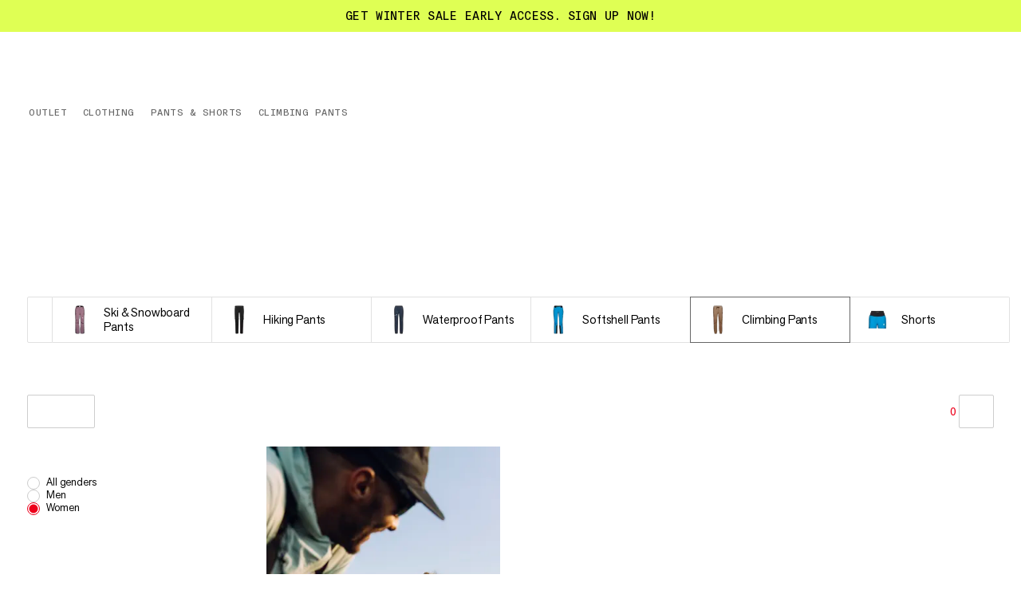

--- FILE ---
content_type: text/css; charset=UTF-8
request_url: https://www.mammut.com/_next/static/chunks/547a07c4fd36b678.css
body_size: 11310
content:
.LoadingPlaceholder-module-scss-module__46uvha__container{width:100%;min-height:100vh;position:relative}@keyframes LoadingPlaceholder-module-scss-module__46uvha__blink{0%,35%{opacity:1}50%,65%,to{opacity:0}}.LoadingPlaceholder-module-scss-module__46uvha__container:after{content:"";background-color:#0003;width:100%;height:100%;animation:2s infinite LoadingPlaceholder-module-scss-module__46uvha__blink;position:absolute;top:0;left:0}
.CFRichImage-module-scss-module__7PZhHG__container{--image-width:100%;width:var(--image-width);position:relative;overflow:hidden}.CFRichImage-module-scss-module__7PZhHG__container.CFRichImage-module-scss-module__7PZhHG__fill{width:var(--image-width);height:100%;top:0;left:0}.CFRichImage-module-scss-module__7PZhHG__figCaption{z-index:1;width:100%;height:0;position:absolute;top:50%;left:50%;transform:translate(-50%,-50%)}
.ProfileCard-module-scss-module__y_qfDW__container{align-items:center;gap:10px;display:flex}@media only screen and (min-width:1024px){.ProfileCard-module-scss-module__y_qfDW__container{gap:15px}}.ProfileCard-module-scss-module__y_qfDW__container[data-disabled=true]{pointer-events:none}.ProfileCard-module-scss-module__y_qfDW__image{border-radius:50%;width:30px;min-width:30px;height:30px;min-height:30px;position:relative;overflow:hidden}@media only screen and (min-width:1024px){.ProfileCard-module-scss-module__y_qfDW__image{width:40px;min-width:40px;height:40px;min-height:40px}}@media (hover:hover) and (pointer:fine){button .ProfileCard-module-scss-module__y_qfDW__container:not([disabled]):hover .ProfileCard-module-scss-module__y_qfDW__title,a .ProfileCard-module-scss-module__y_qfDW__container:not([disabled]):hover .ProfileCard-module-scss-module__y_qfDW__title{transform:skew(-10deg)}}.ProfileCard-module-scss-module__y_qfDW__info{flex-direction:column;justify-content:center;display:flex}.ProfileCard-module-scss-module__y_qfDW__title{font-family:var(--font-AGNext);font-variant-numeric:lining-nums proportional-nums;letter-spacing:-.14px;font-size:14px;font-weight:400;line-height:110%;display:block}.ProfileCard-module-scss-module__y_qfDW__title+.ProfileCard-module-scss-module__y_qfDW__subtitle{margin-top:2px}@media only screen and (min-width:1024px){.ProfileCard-module-scss-module__y_qfDW__title{font-family:var(--font-AGNext);font-variant-numeric:lining-nums proportional-nums;letter-spacing:-.15px;font-size:15px;font-weight:400;line-height:115%}.ProfileCard-module-scss-module__y_qfDW__title+.ProfileCard-module-scss-module__y_qfDW__subtitle{margin-top:4px}}.ProfileCard-module-scss-module__y_qfDW__subtitle{font-family:var(--font-BaselGroteskMonoBook);letter-spacing:.36px;text-transform:uppercase;color:#676767;font-size:9px;font-weight:400;line-height:100%;display:block}[data-contact-available=true] .ProfileCard-module-scss-module__y_qfDW__subtitle{align-items:center;gap:5px;display:flex}[data-contact-available=true] .ProfileCard-module-scss-module__y_qfDW__subtitle:before{content:"";background:#4b9524;border-radius:50%;width:8px;height:8px;display:block}
.PDFList-module-scss-module__i0ICDq__title{font-family:var(--font-BaselGroteskMonoBook);letter-spacing:.4px;text-transform:uppercase;font-size:10px;font-weight:400;line-height:100%}@media only screen and (min-width:1024px){.PDFList-module-scss-module__i0ICDq__title{font-family:var(--font-BaselGroteskMonoBook);letter-spacing:.48px;text-transform:uppercase;font-size:12px;font-weight:400;line-height:100%}}.PDFList-module-scss-module__i0ICDq__title{color:#000;margin:12vw 0 6vw;display:block}.PDFList-module-scss-module__i0ICDq__title .PDFList-module-scss-module__i0ICDq__pdf{color:#ed001b}@media only screen and (min-width:1024px){.PDFList-module-scss-module__i0ICDq__title{margin:4vw 0 2vw}}.PDFList-module-scss-module__i0ICDq__list{padding-bottom:5px}.PDFList-module-scss-module__i0ICDq__pdfItem:not(:last-of-type){margin-bottom:4vw}@media only screen and (min-width:1024px){.PDFList-module-scss-module__i0ICDq__pdfItem:not(:last-of-type){margin-bottom:1.33333vw}}@media (hover:hover) and (pointer:fine){.PDFList-module-scss-module__i0ICDq__pdfItem:not([disabled]):hover .PDFList-module-scss-module__i0ICDq__iconContainer{background-color:#f0f0f0}}.PDFList-module-scss-module__i0ICDq__file{align-items:center;margin-left:2px;display:flex}.PDFList-module-scss-module__i0ICDq__fileContent{flex-direction:column;display:inline-flex}.PDFList-module-scss-module__i0ICDq__name{font-family:var(--font-AGNext);font-variant-numeric:lining-nums proportional-nums;letter-spacing:-.15px;font-size:15px;font-weight:400;line-height:115%}@media only screen and (min-width:1024px){.PDFList-module-scss-module__i0ICDq__name{font-family:var(--font-AGNext);font-variant-numeric:lining-nums proportional-nums;letter-spacing:-.18px;font-size:18px;font-weight:400;line-height:120%}}.PDFList-module-scss-module__i0ICDq__name{color:#000}.PDFList-module-scss-module__i0ICDq__languages{font-family:var(--font-BaselGroteskMonoBook);letter-spacing:.4px;text-transform:uppercase;font-size:10px;font-weight:400;line-height:100%}@media only screen and (min-width:1024px){.PDFList-module-scss-module__i0ICDq__languages{font-family:var(--font-BaselGroteskMonoBook);letter-spacing:.48px;text-transform:uppercase;font-size:12px;font-weight:400;line-height:100%}}.PDFList-module-scss-module__i0ICDq__languages{color:#000;margin-top:.2em}.PDFList-module-scss-module__i0ICDq__iconContainer{background-color:#fff;border-radius:50%;justify-content:center;align-items:center;width:14vw;min-width:14vw;height:14vw;min-height:14vw;margin-right:4vw;transition:background-color .6s cubic-bezier(.19,1,.22,1);display:flex;box-shadow:.911111px .911111px 4.55556px #00000030}.PDFList-module-scss-module__i0ICDq__iconContainer .PDFList-module-scss-module__i0ICDq__downloadIcon{fill:#ed001b;width:5vw;transform:translate(1px)}@media only screen and (min-width:1024px){.PDFList-module-scss-module__i0ICDq__iconContainer{width:4.66667vw;height:4.66667vw;min-width:unset;min-height:unset;margin-right:1.33333vw}.PDFList-module-scss-module__i0ICDq__iconContainer .PDFList-module-scss-module__i0ICDq__downloadIcon{width:1.66667vw}}
.VideoPlayer-module-scss-module__7K1AuG__container{width:100%;height:100%;position:relative;overflow:hidden}@media only screen and (min-width:1024px){.VideoPlayer-module-scss-module__7K1AuG__container .VideoPlayer-module-scss-module__7K1AuG__controls{opacity:1;transform:none}}.VideoPlayer-module-scss-module__7K1AuG__src{position:relative}@media (orientation:landscape){.VideoPlayer-module-scss-module__7K1AuG__src>video{object-fit:cover}}.VideoPlayer-module-scss-module__7K1AuG__image{pointer-events:none;transition:transform .5s cubic-bezier(.19,1,.22,1),opacity .5s cubic-bezier(.19,1,.22,1),visibility .5s;position:absolute;inset:0}.VideoPlayer-module-scss-module__7K1AuG__image.VideoPlayer-module-scss-module__7K1AuG__hidden{opacity:0;visibility:hidden;transform:scale(1.1)}.VideoPlayer-module-scss-module__7K1AuG__playIndicator{color:#fff;justify-content:center;align-items:center;width:100%;height:100%;display:flex;position:absolute;top:0;left:0}.VideoPlayer-module-scss-module__7K1AuG__playIndicator.VideoPlayer-module-scss-module__7K1AuG__isHidden{opacity:0;visibility:hidden}.VideoPlayer-module-scss-module__7K1AuG__playIndicator:after{z-index:20;content:"";background:#fff;border:1px solid #f0f0f0;border-radius:50%;width:40px;height:40px;margin:0 auto;transition:background .3s cubic-bezier(.215,.61,.355,1);position:absolute;top:50%;left:0;right:0;transform:translateY(-50%);box-shadow:1px 1px 3px #0000001a}@media (hover:hover) and (pointer:fine){.VideoPlayer-module-scss-module__7K1AuG__playIndicator:not([disabled]):hover:after{background:#f0f0f0}}.VideoPlayer-module-scss-module__7K1AuG__playIndicator .VideoPlayer-module-scss-module__7K1AuG__playSvg{color:#000;z-index:21;height:20px;position:relative;left:2px}
.Asset-module-scss-module__19ZSsq__container{width:100%;height:100%;display:block;position:relative}.Asset-module-scss-module__19ZSsq__container.Asset-module-scss-module__19ZSsq__useRatio{height:0}.Asset-module-scss-module__19ZSsq__container .Asset-module-scss-module__19ZSsq__video{position:absolute;top:0;left:0}.Asset-module-scss-module__19ZSsq__container .Asset-module-scss-module__19ZSsq__videoControls{opacity:0;pointer-events:none;transition:opacity .5s cubic-bezier(.19,1,.22,1)}.Asset-module-scss-module__19ZSsq__container .Asset-module-scss-module__19ZSsq__videoControls.Asset-module-scss-module__19ZSsq__visible{opacity:1;pointer-events:all}@media (hover:hover) and (pointer:fine){.Asset-module-scss-module__19ZSsq__container:not([disabled]):hover .Asset-module-scss-module__19ZSsq__hintGalleryButtonWrapper{opacity:1}}.Asset-module-scss-module__19ZSsq__imageToggle{width:100%;height:100%;position:absolute}.Asset-module-scss-module__19ZSsq__imageToggle[data-zoom-indicator-animated=expand]{cursor:default;cursor:url(/cursors/carousel_expand.png) 20 20,default;cursor:-webkit-image-set(url(/cursors/carousel_expand.png) 1x,url(/cursors/carousel_expand@2x.png) 2x)20 20,default}.Asset-module-scss-module__19ZSsq__hintGalleryButtonWrapper{z-index:2;opacity:0;position:absolute;bottom:15px;right:15px}.Asset-module-scss-module__19ZSsq__hintGalleryButtonWrapper.Asset-module-scss-module__19ZSsq__allowMobileZoomIndicator,.Asset-module-scss-module__19ZSsq__hintGalleryButtonWrapper.Asset-module-scss-module__19ZSsq__products,.Asset-module-scss-module__19ZSsq__hintGalleryButtonWrapper.Asset-module-scss-module__19ZSsq__info{opacity:1}@media only screen and (min-width:1024px){.Asset-module-scss-module__19ZSsq__hintGalleryButtonWrapper{opacity:0;transition:opacity .3s cubic-bezier(.645,.045,.355,1);bottom:20px;right:20px}.Asset-module-scss-module__19ZSsq__hintGalleryButtonWrapper.Asset-module-scss-module__19ZSsq__allowMobileZoomIndicator,.Asset-module-scss-module__19ZSsq__hintGalleryButtonWrapper.Asset-module-scss-module__19ZSsq__products,.Asset-module-scss-module__19ZSsq__hintGalleryButtonWrapper.Asset-module-scss-module__19ZSsq__info{opacity:0}.Asset-module-scss-module__19ZSsq__hintGalleryButtonWrapper.Asset-module-scss-module__19ZSsq__zoomIndicatorOnTop{top:20px;bottom:auto}.Asset-module-scss-module__19ZSsq__hintGalleryButtonWrapper.Asset-module-scss-module__19ZSsq__marginSmall{bottom:8px;right:8px}}.Asset-module-scss-module__19ZSsq__hoverIcon,.Asset-module-scss-module__19ZSsq__bagIcon,.Asset-module-scss-module__19ZSsq__infoIcon{text-align:center;color:#000;background-color:#fff;border:1px solid #f0f0f0;border-radius:50%;place-items:center;width:20px;height:20px;display:grid;box-shadow:1px 1px 3px #0000001a}@media only screen and (min-width:1024px){.Asset-module-scss-module__19ZSsq__hoverIcon,.Asset-module-scss-module__19ZSsq__bagIcon,.Asset-module-scss-module__19ZSsq__infoIcon{width:30px;height:30px}}.Asset-module-scss-module__19ZSsq__actionButton{z-index:9;place-items:end right;width:40px;height:40px;display:grid;position:absolute;bottom:4vw;right:4vw}@media only screen and (min-width:1024px){.Asset-module-scss-module__19ZSsq__actionButton{bottom:1.33333vw;right:1.33333vw}}@media only screen and (min-width:1800px){.Asset-module-scss-module__19ZSsq__actionButton{bottom:1vw;right:1vw}}.Asset-module-scss-module__19ZSsq__actionButton.Asset-module-scss-module__19ZSsq__darkIcon .Asset-module-scss-module__19ZSsq__actionButtonIcon{color:#000;border-color:#000;box-shadow:0 0 9px #ffffff57}@media (hover:hover) and (pointer:fine){.Asset-module-scss-module__19ZSsq__actionButton:not([disabled]):hover .Asset-module-scss-module__19ZSsq__actionButtonIcon{color:#000;box-shadow:none;border-color:#000}.Asset-module-scss-module__19ZSsq__actionButton:not([disabled]):hover .Asset-module-scss-module__19ZSsq__actionButtonIcon:after{opacity:1}}.Asset-module-scss-module__19ZSsq__actionButtonIcon{color:#fff;transition:color .3s,border-color .3s;position:relative}.Asset-module-scss-module__19ZSsq__actionButtonIcon:after{content:"";opacity:0;z-index:-1;background:#f0f0f0;border-radius:50%;width:40px;height:40px;transition:opacity .3s;position:absolute;top:50%;left:50%;transform:translate(-50%)translateY(-50%)}.Asset-module-scss-module__19ZSsq__infoIcon{font-size:14px;font-family:var(--font-AGNext);font-style:normal;font-weight:600}.Asset-module-scss-module__19ZSsq__bagIcon{padding:4px}@media only screen and (min-width:1024px){.Asset-module-scss-module__19ZSsq__bagIcon{padding:5px}}
.USPCard-module-scss-module__r4WSBW__container{width:100%;position:relative}.USPCard-module-scss-module__r4WSBW__container:not(.USPCard-module-scss-module__r4WSBW__container:last-child){margin-bottom:48px}@media only screen and (min-width:1024px){.USPCard-module-scss-module__r4WSBW__container{flex-direction:column;justify-content:space-between;margin-bottom:0;display:flex}.USPCard-module-scss-module__r4WSBW__container:not(.USPCard-module-scss-module__r4WSBW__container:last-child){margin-bottom:0}}.USPCard-module-scss-module__r4WSBW__container.USPCard-module-scss-module__r4WSBW__smallCard{flex-direction:column;justify-content:space-between;width:22.6667vw;display:flex}.USPCard-module-scss-module__r4WSBW__container.USPCard-module-scss-module__r4WSBW__smallCard .USPCard-module-scss-module__r4WSBW__imageWrapper{height:24.1333vw}@media only screen and (min-width:1024px){.USPCard-module-scss-module__r4WSBW__container.USPCard-module-scss-module__r4WSBW__hasOneSmallCard .USPCard-module-scss-module__r4WSBW__card{width:initial;flex-direction:row;display:flex}.USPCard-module-scss-module__r4WSBW__container.USPCard-module-scss-module__r4WSBW__hasOneSmallCard .USPCard-module-scss-module__r4WSBW__image{width:30.6667vw;height:33.3333vw}.USPCard-module-scss-module__r4WSBW__container.USPCard-module-scss-module__r4WSBW__hasOneSmallCard .USPCard-module-scss-module__r4WSBW__content{max-width:12.9333vw;margin-right:3.33333vw}.USPCard-module-scss-module__r4WSBW__container.USPCard-module-scss-module__r4WSBW__hasOneSmallCard .USPCard-module-scss-module__r4WSBW__title{font-family:var(--font-AGNext);font-variant-numeric:lining-nums proportional-nums;letter-spacing:-.13px;margin-bottom:.8vw;font-size:13px;font-weight:400;line-height:115%}}@media only screen and (min-width:1024px) and (min-width:1024px){.USPCard-module-scss-module__r4WSBW__container.USPCard-module-scss-module__r4WSBW__hasOneSmallCard .USPCard-module-scss-module__r4WSBW__title{font-family:var(--font-AGNext);font-variant-numeric:lining-nums proportional-nums;letter-spacing:-.15px;font-size:15px;font-weight:400;line-height:115%}}@media only screen and (min-width:1024px){.USPCard-module-scss-module__r4WSBW__container.USPCard-module-scss-module__r4WSBW__hasOneSmallCard .USPCard-module-scss-module__r4WSBW__text{font-family:var(--font-AGNext);font-variant-numeric:lining-nums proportional-nums;letter-spacing:-.15px;word-wrap:initial;overflow-wrap:initial;hyphens:initial;font-size:15px;font-weight:400;line-height:115%}}@media only screen and (min-width:1024px) and (min-width:1024px){.USPCard-module-scss-module__r4WSBW__container.USPCard-module-scss-module__r4WSBW__hasOneSmallCard .USPCard-module-scss-module__r4WSBW__text{font-family:var(--font-AGNext);font-variant-numeric:lining-nums proportional-nums;letter-spacing:-.18px;font-size:18px;font-weight:400;line-height:120%}}.USPCard-module-scss-module__r4WSBW__content{margin-bottom:16px}@media only screen and (min-width:1024px){.USPCard-module-scss-module__r4WSBW__content{flex:0;margin-bottom:0}}.USPCard-module-scss-module__r4WSBW__content:before{content:"";border-top:2px solid #000;width:100%;display:block}@media only screen and (min-width:1024px){.USPCard-module-scss-module__r4WSBW__content:before{width:100%}}.USPCard-module-scss-module__r4WSBW__link{flex-direction:column;justify-content:space-between;height:100%;display:flex}@media (hover:hover) and (pointer:fine){.USPCard-module-scss-module__r4WSBW__link:not([disabled]):hover .USPCard-module-scss-module__r4WSBW__imageSrc{transform:scale(1.05)}}.USPCard-module-scss-module__r4WSBW__link .USPCard-module-scss-module__r4WSBW__imageSrc{height:100%;transition:transform .4s cubic-bezier(.215,.61,.355,1)}.USPCard-module-scss-module__r4WSBW__imageWrapper{width:100%;height:100%;overflow:hidden}@media only screen and (min-width:1024px){.USPCard-module-scss-module__r4WSBW__imageWrapper{flex:1;justify-content:center;align-items:flex-end;margin-bottom:0;display:flex}}.USPCard-module-scss-module__r4WSBW__title{font-family:var(--font-AGNext);font-variant-numeric:lining-nums proportional-nums;letter-spacing:-.13px;font-size:13px;font-weight:500;line-height:115%}@media only screen and (min-width:1024px){.USPCard-module-scss-module__r4WSBW__title{font-family:var(--font-AGNext);font-variant-numeric:lining-nums proportional-nums;letter-spacing:-.18px;font-size:18px;font-weight:500;line-height:120%}}.USPCard-module-scss-module__r4WSBW__title{color:#000;max-width:22rem;margin:6vw 0 .7em;display:block}@media only screen and (min-width:1024px){.USPCard-module-scss-module__r4WSBW__title{font-family:var(--font-AGNext);font-variant-numeric:lining-nums proportional-nums;letter-spacing:-.13px;margin:1.66667vw 0 1.33333vw;font-size:13px;font-weight:400;line-height:115%}}@media only screen and (min-width:1024px) and (min-width:1024px){.USPCard-module-scss-module__r4WSBW__title{font-family:var(--font-AGNext);font-variant-numeric:lining-nums proportional-nums;letter-spacing:-.18px;font-size:18px;font-weight:400;line-height:120%}}@media only screen and (min-width:1800px){.USPCard-module-scss-module__r4WSBW__title{margin:1.5vw 0 1vw}}.USPCard-module-scss-module__r4WSBW__text{font-family:var(--font-AGNext);font-variant-numeric:lining-nums proportional-nums;letter-spacing:-.13px;font-size:13px;font-weight:400;line-height:115%}@media only screen and (min-width:1024px){.USPCard-module-scss-module__r4WSBW__text{font-family:var(--font-AGNext);font-variant-numeric:lining-nums proportional-nums;letter-spacing:-.15px;font-size:15px;font-weight:400;line-height:115%}}.USPCard-module-scss-module__r4WSBW__text{color:#000;word-wrap:break-word;overflow-wrap:break-word;-webkit-hyphens:auto;hyphens:auto;width:100%;max-width:27ch}@media only screen and (min-width:1024px){.USPCard-module-scss-module__r4WSBW__text{font-family:var(--font-AGNext);font-variant-numeric:lining-nums proportional-nums;letter-spacing:-.16px;max-width:initial;margin:1.33333vw 0 2vw;font-size:16px;font-weight:400;line-height:110%}}@media only screen and (min-width:1024px) and (min-width:1024px){.USPCard-module-scss-module__r4WSBW__text{font-family:var(--font-AGNext);font-variant-numeric:lining-nums proportional-nums;letter-spacing:-.25px;font-size:25px;font-weight:400;line-height:110%}}@media only screen and (min-width:1200px){.USPCard-module-scss-module__r4WSBW__text{margin:1vw 0 1.5vw}}
.Toggle-module-scss-module__97AGja__container{pointer-events:none;width:18px;height:10px;margin-right:10px;display:inline-block;position:relative}.Toggle-module-scss-module__97AGja__container[data-active=true] .Toggle-module-scss-module__97AGja__inner{color:var(--accentColor,#ed001b);background-color:#000}.Toggle-module-scss-module__97AGja__container[data-active=true] .Toggle-module-scss-module__97AGja__inner:after{left:calc(100% - 10px)}a:not([disabled]):hover .Toggle-module-scss-module__97AGja__container .Toggle-module-scss-module__97AGja__inner,button:not([disabled]):hover .Toggle-module-scss-module__97AGja__container .Toggle-module-scss-module__97AGja__inner{color:var(--accentColor,#ed001b)}a:not([disabled]):hover .Toggle-module-scss-module__97AGja__container[data-active=true] .Toggle-module-scss-module__97AGja__inner:after,button:not([disabled]):hover .Toggle-module-scss-module__97AGja__container[data-active=true] .Toggle-module-scss-module__97AGja__inner:after{left:calc(100% - 12px)}a:not([disabled]):hover .Toggle-module-scss-module__97AGja__container[data-active=false] .Toggle-module-scss-module__97AGja__inner:after,button:not([disabled]):hover .Toggle-module-scss-module__97AGja__container[data-active=false] .Toggle-module-scss-module__97AGja__inner:after{left:2px}.Toggle-module-scss-module__97AGja__inner{color:#000;background-color:#999;width:100%;height:2px;transition:background-color .2s;position:absolute;top:50%;transform:translateY(-50%)}.Toggle-module-scss-module__97AGja__inner:after{content:"";background-color:#fff;border:2px solid;border-radius:100%;width:10px;height:10px;transition:all .2s;position:absolute;top:50%;left:0;transform:translateY(-50%)}
.CompareItems-module-scss-module__5Tel8a__wrapper{background-color:#f0f0f0}.CompareItems-module-scss-module__5Tel8a__innerWrapper{grid-gap:20px;grid-template-rows:1fr;grid-template-columns:1fr 1fr;height:80vh;padding:40px 20px;display:grid;position:sticky;top:0;overflow:hidden}@media only screen and (min-width:1024px){.CompareItems-module-scss-module__5Tel8a__innerWrapper{padding:0 20px}}.CompareItems-module-scss-module__5Tel8a__innerWrapper .CompareItems-module-scss-module__5Tel8a__left{grid-area:1/1/auto/2;justify-content:center;align-items:center;display:flex}.CompareItems-module-scss-module__5Tel8a__innerWrapper .CompareItems-module-scss-module__5Tel8a__right{grid-area:1/2/auto/3;justify-content:center;align-items:center;display:flex}.CompareItems-module-scss-module__5Tel8a__imageWrapper{width:100%;height:100%;transition:transform .2s;position:relative;transform:translate(calc(50% + 10px))}@media only screen and (min-width:1024px){.CompareItems-module-scss-module__5Tel8a__imageWrapper{width:60%;height:60%;position:absolute;transform:translate(40%)}}.CompareItems-module-scss-module__5Tel8a__imageWrapper.CompareItems-module-scss-module__5Tel8a__active{transform:translate(0%)}@media only screen and (min-width:1024px){.CompareItems-module-scss-module__5Tel8a__imageWrapper.CompareItems-module-scss-module__5Tel8a__active{transform:translate(40%)}}.CompareItems-module-scss-module__5Tel8a__cursorsImagesWrapper{justify-content:center;align-items:center;width:100%;height:100%;display:flex;position:relative}@media only screen and (min-width:1024px){.CompareItems-module-scss-module__5Tel8a__cursorsImagesWrapper{width:60%;height:60%;position:initial}}.CompareItems-module-scss-module__5Tel8a__cursorsImages{justify-content:center;align-items:center;width:100%;height:100%;padding:0;display:flex;position:absolute;top:0;left:0}@media only screen and (min-width:1024px){.CompareItems-module-scss-module__5Tel8a__cursorsImages{display:initial;width:60%;height:60%;transform:translate(50%,50%)}}.CompareItems-module-scss-module__5Tel8a__cursorImage{opacity:0;cursor:none;pointer-events:none;width:100%;height:0;position:absolute}@media only screen and (min-width:1024px){.CompareItems-module-scss-module__5Tel8a__cursorImage{transform:translate(-50%,-50%)}}.CompareItems-module-scss-module__5Tel8a__cursorImage.CompareItems-module-scss-module__5Tel8a__active{pointer-events:all}.CompareItems-module-scss-module__5Tel8a__button{font-family:var(--font-AGNext);font-variant-numeric:lining-nums proportional-nums;letter-spacing:-.13px;font-size:13px;font-weight:400;line-height:115%}@media only screen and (min-width:1024px){.CompareItems-module-scss-module__5Tel8a__button{font-family:var(--font-AGNext);font-variant-numeric:lining-nums proportional-nums;letter-spacing:-.15px;font-size:15px;font-weight:400;line-height:115%}}.CompareItems-module-scss-module__5Tel8a__button{background-color:#fff;border:1px solid #f0f0f0;border-radius:100px;align-items:center;padding:9px 10px;display:flex;position:absolute;top:32px;left:15px}@media only screen and (min-width:1024px){.CompareItems-module-scss-module__5Tel8a__button{top:40px;right:40px;left:initial}}
@keyframes Pin-module-scss-module__TEpy-W__pulse{0%{opacity:1;transform:translate(-50%,-50%)scale(.52)}70%{transform:translate(-50%,-50%)scale(1)}to{opacity:0;transform:translate(-50%,-50%)scale(1)}}.Pin-module-scss-module__TEpy-W__pinWrapper{width:40px;height:40px;position:absolute;transform:translate(-50%,-50%)}@media only screen and (min-width:1024px){.Pin-module-scss-module__TEpy-W__pinWrapper{width:25px;height:25px}}.Pin-module-scss-module__TEpy-W__pin{box-sizing:border-box;filter:drop-shadow(1px 1px 3px #0000001a);cursor:pointer;background-color:#fff;border:2px solid #fff;border-radius:100px;width:20px;height:20px;transition:width .3s cubic-bezier(.215,.61,.355,1),height .3s cubic-bezier(.215,.61,.355,1),background-color .3s cubic-bezier(.215,.61,.355,1);position:absolute;top:50%;left:50%;transform:translate(-50%,-50%)}@media only screen and (min-width:1024px){.Pin-module-scss-module__TEpy-W__pin{width:25px;height:25px}}.Pin-module-scss-module__TEpy-W__pin:before{content:"";opacity:0;z-index:-1;border:1px solid #fff;border-radius:100px;width:32px;height:32px;position:absolute;top:50%;left:50%;transform:translate(-50%,-50%)}@media only screen and (min-width:1024px){.Pin-module-scss-module__TEpy-W__pin:before{width:40px;height:40px}}.Pin-module-scss-module__TEpy-W__pin:not(.Pin-module-scss-module__TEpy-W__active):before{opacity:1;animation:2s cubic-bezier(.215,.61,.355,1) infinite Pin-module-scss-module__TEpy-W__pulse}.Pin-module-scss-module__TEpy-W__pin:not(.Pin-module-scss-module__TEpy-W__active):hover:before{opacity:0}.Pin-module-scss-module__TEpy-W__pin.Pin-module-scss-module__TEpy-W__active{background-color:#0000;width:80px;height:80px}@media only screen and (min-width:1024px){.Pin-module-scss-module__TEpy-W__pin.Pin-module-scss-module__TEpy-W__active{width:100px;height:100px}}
.PinPointFeatures-module-scss-module__1mV1Da__wrapper{color:#fff;background-color:#000}.PinPointFeatures-module-scss-module__1mV1Da__innerWrapper{padding:90px 20px 180px;position:sticky;top:0}@media only screen and (min-width:1024px){.PinPointFeatures-module-scss-module__1mV1Da__innerWrapper{height:72vh;padding:100px 20px}}.PinPointFeatures-module-scss-module__1mV1Da__imageWrapper{width:90%;margin:0 auto;position:relative}@media only screen and (min-width:1024px){.PinPointFeatures-module-scss-module__1mV1Da__imageWrapper{height:100%}}.PinPointFeatures-module-scss-module__1mV1Da__imageInnerWrapper{width:100%}@media only screen and (min-width:1024px){.PinPointFeatures-module-scss-module__1mV1Da__imageInnerWrapper{position:absolute;top:50%;left:50%;transform:translate(-50%,-50%)scale(.8)}}.PinPointFeatures-module-scss-module__1mV1Da__textWrapper{width:75%;position:absolute;bottom:86px;left:50%;transform:translate(-50%)}@media only screen and (min-width:1024px){.PinPointFeatures-module-scss-module__1mV1Da__textWrapper{width:33%;bottom:initial}.PinPointFeatures-module-scss-module__1mV1Da__textWrapper.PinPointFeatures-module-scss-module__1mV1Da__up .PinPointFeatures-module-scss-module__1mV1Da__text{position:absolute;bottom:0}.PinPointFeatures-module-scss-module__1mV1Da__textWrapper.PinPointFeatures-module-scss-module__1mV1Da__down{bottom:100px}.PinPointFeatures-module-scss-module__1mV1Da__textWrapper.PinPointFeatures-module-scss-module__1mV1Da__down .PinPointFeatures-module-scss-module__1mV1Da__text{position:absolute;top:0}}.PinPointFeatures-module-scss-module__1mV1Da__text{font-family:var(--font-BaselGroteskMonoBook);letter-spacing:.52px;text-transform:uppercase;text-align:center;width:100%;font-size:13px;font-weight:400;line-height:100%}
.CloudflareIframe-module-scss-module__wASYyG__container{width:100%;height:100%;position:relative}.CloudflareIframe-module-scss-module__wASYyG__iframe{border:none;position:absolute;top:50%;left:0;transform:translateY(-50%)}
.Image-module-scss-module__BbYtuG__imgEl{opacity:0;object-fit:cover;pointer-events:none;width:100%;height:100%;transition:opacity .7s;display:block}.Image-module-scss-module__BbYtuG__imgEl.Image-module-scss-module__BbYtuG__loaded{opacity:1}.Image-module-scss-module__BbYtuG__imgEl.Image-module-scss-module__BbYtuG__isYotpoImage{height:100%}@media only screen and (min-width:1024px){.Image-module-scss-module__BbYtuG__imgEl.Image-module-scss-module__BbYtuG__isYotpoImage{width:auto;max-width:100%;height:auto;max-height:93%}}
.IoImageWithPlaceholder-module-scss-module__78rkQq__image{width:100%;height:100%;position:absolute;top:0;left:0}.IoImageWithPlaceholder-module-scss-module__78rkQq__image[data-object-fit=cover]{object-fit:cover}.IoImageWithPlaceholder-module-scss-module__78rkQq__image[data-object-fit=contain]{object-fit:contain}
.ImagesPopupAsset-module-scss-module__WLN0Ka__container{max-width:100%;max-height:100%;position:absolute;top:50%;left:50%;transform:translate(-50%,-50%)}@media (orientation:landscape){.ImagesPopupAsset-module-scss-module__WLN0Ka__container{height:100%}}@media (orientation:portrait){.ImagesPopupAsset-module-scss-module__WLN0Ka__container{width:100%}}.ImagesPopupAsset-module-scss-module__WLN0Ka__container[data-aspect-ratio=false]{height:0;position:relative;overflow:hidden}.ImagesPopupAsset-module-scss-module__WLN0Ka__container[data-aspect-ratio=false]>div{position:absolute}.ImagesPopupAsset-module-scss-module__WLN0Ka__container[data-theme=noThumbnails][data-type=extVideo]{height:auto}@media only screen and (min-width:1024px){.ImagesPopupAsset-module-scss-module__WLN0Ka__container[data-theme=noThumbnails][data-type=extVideo]{width:66.6667vw}}@media only screen and (min-width:1200px){.ImagesPopupAsset-module-scss-module__WLN0Ka__container[data-theme=noThumbnails][data-type=extVideo]{width:66.6667vw}}@media only screen and (min-width:1800px){.ImagesPopupAsset-module-scss-module__WLN0Ka__container[data-theme=noThumbnails][data-type=extVideo]{width:71.4286vw}}@media only screen and (max-width:1024px){.ImagesPopupAsset-module-scss-module__WLN0Ka__container[data-type=yotpo]{height:100%}}.ImagesPopupAsset-module-scss-module__WLN0Ka__container[data-type=yotpoVideo]{color:#fff;height:100%}@media only screen and (min-width:1024px){.ImagesPopupAsset-module-scss-module__WLN0Ka__container[data-type=extVideo],.ImagesPopupAsset-module-scss-module__WLN0Ka__container[data-type=cloudflareVideo]{height:80%}}.ImagesPopupAsset-module-scss-module__WLN0Ka__thumbnailIconContainer{pointer-events:none;justify-content:center;align-items:center;width:100%;height:100%;display:flex;position:absolute;top:0;left:0}.ImagesPopupAsset-module-scss-module__WLN0Ka__thumbnailIconContainer:before{content:"";background-color:#0000004d;width:100%;height:100%;position:absolute;top:0;left:0}.ImagesPopupAsset-module-scss-module__WLN0Ka__thumbnailIconContainer .ImagesPopupAsset-module-scss-module__WLN0Ka__playIcon{color:#fff;width:18px;margin-left:4px;display:block;position:relative}
.ImagesPopupSlide-module-scss-module__Mmvbgq__container{width:100%;height:100%;position:relative}.ImagesPopupSlide-module-scss-module__Mmvbgq__imageWrapper{width:100%;max-height:100%;position:absolute;top:50%;left:50%;transform:translate(-50%,-50%)}.ImagesPopupSlide-module-scss-module__Mmvbgq__imageWrapper.ImagesPopupSlide-module-scss-module__Mmvbgq__notSupport{height:0;position:relative;overflow:hidden}.ImagesPopupSlide-module-scss-module__Mmvbgq__imageWrapper.ImagesPopupSlide-module-scss-module__Mmvbgq__notSupport>div{position:absolute}
.BlockTechnicalSpecs-module-scss-module__-9yaqW__container{display:grid}@media only screen and (min-width:768px){.BlockTechnicalSpecs-module-scss-module__-9yaqW__container[data-layout=one-column] .BlockTechnicalSpecs-module-scss-module__-9yaqW__info{grid-template-columns:1fr 1fr;display:grid}.BlockTechnicalSpecs-module-scss-module__-9yaqW__container[data-layout=one-column] .BlockTechnicalSpecs-module-scss-module__-9yaqW__svgContainer{display:none}.BlockTechnicalSpecs-module-scss-module__-9yaqW__container[data-layout=two-columns] .BlockTechnicalSpecs-module-scss-module__-9yaqW__info{grid-gap:32px;grid-template-rows:auto auto;grid-template-columns:1fr 1fr;display:grid}.BlockTechnicalSpecs-module-scss-module__-9yaqW__container[data-layout=two-columns] .BlockTechnicalSpecs-module-scss-module__-9yaqW__title{grid-column:1}.BlockTechnicalSpecs-module-scss-module__-9yaqW__container[data-layout=two-columns] .BlockTechnicalSpecs-module-scss-module__-9yaqW__svgContainer{grid-area:2/1}.BlockTechnicalSpecs-module-scss-module__-9yaqW__container[data-layout=two-columns] .BlockTechnicalSpecs-module-scss-module__-9yaqW__infoContainer{grid-area:1/2/span 2}}@media only screen and (min-width:1024px){.BlockTechnicalSpecs-module-scss-module__-9yaqW__container[data-layout=two-columns]{grid-template-columns:1fr 2fr;min-height:100vh}.BlockTechnicalSpecs-module-scss-module__-9yaqW__container[data-layout=two-columns] .BlockTechnicalSpecs-module-scss-module__-9yaqW__info{grid-gap:91px;flex-direction:column;justify-content:space-between;display:flex}}.BlockTechnicalSpecs-module-scss-module__-9yaqW__info{padding:52px 15px 60px}@media only screen and (min-width:768px){.BlockTechnicalSpecs-module-scss-module__-9yaqW__info{grid-gap:16px;grid-template-columns:2fr 3fr;padding:64px 32px}}@media only screen and (min-width:1024px){.BlockTechnicalSpecs-module-scss-module__-9yaqW__info{padding:63px 40px}}.BlockTechnicalSpecs-module-scss-module__-9yaqW__title{font-family:var(--font-AGNext);font-variant-numeric:lining-nums proportional-nums;letter-spacing:-.25px;margin-bottom:60px;font-size:25px;font-weight:400;line-height:110%}@media only screen and (min-width:1024px){.BlockTechnicalSpecs-module-scss-module__-9yaqW__title{font-family:var(--font-AGNext);font-variant-numeric:lining-nums proportional-nums;letter-spacing:-.8px;order:0;margin-bottom:0;font-size:40px;font-weight:400;line-height:105%}}.BlockTechnicalSpecs-module-scss-module__-9yaqW__svgContainer{margin-bottom:60px}@media only screen and (min-width:1024px){.BlockTechnicalSpecs-module-scss-module__-9yaqW__svgContainer{order:2;margin-bottom:0}.BlockTechnicalSpecs-module-scss-module__-9yaqW__infoContainer{order:1}}.BlockTechnicalSpecs-module-scss-module__-9yaqW__textWrapper{font-family:var(--font-AGNext);font-variant-numeric:lining-nums proportional-nums;letter-spacing:-.16px;font-size:16px;font-weight:400;line-height:110%}@media only screen and (min-width:1024px){.BlockTechnicalSpecs-module-scss-module__-9yaqW__textWrapper{font-family:var(--font-AGNext);font-variant-numeric:lining-nums proportional-nums;letter-spacing:-.25px;font-size:25px;font-weight:400;line-height:110%}}.BlockTechnicalSpecs-module-scss-module__-9yaqW__item{font-family:var(--font-AGNext);font-variant-numeric:lining-nums proportional-nums;letter-spacing:-.17px;grid-gap:20px;border-top:2px solid var(--primaryColor,#000);grid-template-columns:auto auto;align-items:start;padding:27px 0;font-size:17px;font-weight:400;line-height:110%;display:grid}.BlockTechnicalSpecs-module-scss-module__-9yaqW__item:last-child{border-bottom:2px solid var(--primaryColor,#000)}@media only screen and (min-width:768px){.BlockTechnicalSpecs-module-scss-module__-9yaqW__item{padding:30px 0}}@media only screen and (min-width:1024px){.BlockTechnicalSpecs-module-scss-module__-9yaqW__item{font-family:var(--font-AGNext);font-variant-numeric:lining-nums proportional-nums;letter-spacing:-.2px;padding:40px 0;font-size:20px;font-weight:400;line-height:110%}.BlockTechnicalSpecs-module-scss-module__-9yaqW__label{max-width:13.3333vw}}.BlockTechnicalSpecs-module-scss-module__-9yaqW__text{text-align:right}
.QuestionAnswer-module-scss-module__4VukdW__container{border-top:2px solid #000;padding:15px 0 62px}@media only screen and (min-width:1024px){.QuestionAnswer-module-scss-module__4VukdW__container{padding:22px 0 77px}}.QuestionAnswer-module-scss-module__4VukdW__container:last-of-type{padding-bottom:0}.QuestionAnswer-module-scss-module__4VukdW__question{font-family:var(--font-AGNext);font-variant-numeric:lining-nums proportional-nums;letter-spacing:-.15px;color:#676767;padding-bottom:12px;font-size:15px;font-weight:400;line-height:115%}@media only screen and (min-width:1024px){.QuestionAnswer-module-scss-module__4VukdW__question{font-family:var(--font-AGNext);font-variant-numeric:lining-nums proportional-nums;letter-spacing:-.18px;padding-bottom:14px;font-size:18px;font-weight:400;line-height:120%}}.QuestionAnswer-module-scss-module__4VukdW__answer{font-family:var(--font-AGNext);font-variant-numeric:lining-nums proportional-nums;letter-spacing:-.28px;color:#000;font-size:28px;font-weight:400;line-height:110%}@media only screen and (min-width:1024px){.QuestionAnswer-module-scss-module__4VukdW__answer{font-family:var(--font-AGNext);font-variant-numeric:lining-nums proportional-nums;letter-spacing:-.8px;font-size:40px;font-weight:400;line-height:105%}}
.Testimonial-module-scss-module__69mGFq__container{border-top:2px solid #000;padding:18px 0 56px}@media only screen and (min-width:768px){.Testimonial-module-scss-module__69mGFq__container{padding:15px 0 60px}}.Testimonial-module-scss-module__69mGFq__container:last-of-type{padding-bottom:0}.Testimonial-module-scss-module__69mGFq__textWrapper{font-family:var(--font-AGNext);font-variant-numeric:lining-nums proportional-nums;letter-spacing:-.16px;font-size:16px;font-weight:400;line-height:110%}@media only screen and (min-width:1024px){.Testimonial-module-scss-module__69mGFq__textWrapper{font-family:var(--font-AGNext);font-variant-numeric:lining-nums proportional-nums;letter-spacing:-.25px;font-size:25px;font-weight:400;line-height:110%}}.Testimonial-module-scss-module__69mGFq__info{justify-content:space-between;align-items:center;margin-top:20px;display:flex}@media only screen and (min-width:1024px){.Testimonial-module-scss-module__69mGFq__info{margin-top:33px}}.Testimonial-module-scss-module__69mGFq__date{font-family:var(--font-AGNext);font-variant-numeric:lining-nums proportional-nums;letter-spacing:-.13px;font-size:13px;font-weight:500;line-height:115%}@media only screen and (min-width:1024px){.Testimonial-module-scss-module__69mGFq__date{font-family:var(--font-AGNext);font-variant-numeric:lining-nums proportional-nums;letter-spacing:-.15px;font-size:15px;font-weight:500;line-height:115%}}
.BlockTestimonials-module-scss-module__DiOOcG__container{padding:0 4vw}@media only screen and (min-width:1024px){.BlockTestimonials-module-scss-module__DiOOcG__container{grid-template-columns:1fr 1fr;column-gap:1.33333vw;padding:0 2.66667vw;display:grid}.BlockTestimonials-module-scss-module__DiOOcG__titleWrapper{align-items:center;height:100%;max-height:100vh;display:flex;position:sticky;top:0}}.BlockTestimonials-module-scss-module__DiOOcG__title{font-family:var(--font-AGNext);font-variant-numeric:lining-nums proportional-nums;letter-spacing:-.8px;font-size:40px;font-weight:400;line-height:105%}@media only screen and (min-width:1024px){.BlockTestimonials-module-scss-module__DiOOcG__title{font-family:var(--font-AGNext);font-variant-numeric:lining-nums proportional-nums;letter-spacing:-.6px;font-size:60px;font-weight:400;line-height:100%}}.BlockTestimonials-module-scss-module__DiOOcG__column+.BlockTestimonials-module-scss-module__DiOOcG__column{margin-top:56px}@media only screen and (min-width:1024px){.BlockTestimonials-module-scss-module__DiOOcG__column+.BlockTestimonials-module-scss-module__DiOOcG__column{margin-top:0}}
.BlockTitle-module-scss-module__qEkCTW__container{text-align:center;width:100%;padding:100px 0 40px}@media only screen and (min-width:1024px){.BlockTitle-module-scss-module__qEkCTW__container{padding:160px 0 32px}}.BlockTitle-module-scss-module__qEkCTW__titleWrapper{font-family:var(--font-AGNext);font-variant-numeric:lining-nums proportional-nums;letter-spacing:-1.65px;text-transform:uppercase;font-size:55px;font-weight:700;line-height:90%}@media only screen and (min-width:1024px){.BlockTitle-module-scss-module__qEkCTW__titleWrapper{font-family:var(--font-AGNext);font-variant-numeric:lining-nums proportional-nums;letter-spacing:-3.6px;text-transform:uppercase;font-size:120px;font-weight:700;line-height:92%}}.BlockTitle-module-scss-module__qEkCTW__subTitleWrapper{font-family:var(--font-AGNext);font-variant-numeric:lining-nums proportional-nums;letter-spacing:-.13px;font-size:13px;font-weight:400;line-height:115%}@media only screen and (min-width:1024px){.BlockTitle-module-scss-module__qEkCTW__subTitleWrapper{font-family:var(--font-AGNext);font-variant-numeric:lining-nums proportional-nums;letter-spacing:-.18px;font-size:18px;font-weight:400;line-height:120%}}.BlockTitle-module-scss-module__qEkCTW__subTitleWrapper{max-width:68vw;margin:12px auto 0}@media only screen and (min-width:1024px){.BlockTitle-module-scss-module__qEkCTW__subTitleWrapper{max-width:500px}}
@keyframes BlockUsp-module-scss-module__lH5vTG__marquee{0%{transform:translate(0)}to{transform:translate(-33.3333%)}}.BlockUsp-module-scss-module__lH5vTG__divider{width:100%;overflow:hidden}.BlockUsp-module-scss-module__lH5vTG__divider.BlockUsp-module-scss-module__lH5vTG__Default .BlockUsp-module-scss-module__lH5vTG__track{height:30px}@media only screen and (min-width:1024px){.BlockUsp-module-scss-module__lH5vTG__divider.BlockUsp-module-scss-module__lH5vTG__Default .BlockUsp-module-scss-module__lH5vTG__track{height:40px}}.BlockUsp-module-scss-module__lH5vTG__divider.BlockUsp-module-scss-module__lH5vTG__Big{margin-top:10vw}@media only screen and (min-width:1024px){.BlockUsp-module-scss-module__lH5vTG__divider.BlockUsp-module-scss-module__lH5vTG__Big{margin-top:4.66667vw}}.BlockUsp-module-scss-module__lH5vTG__track{white-space:nowrap;will-change:transform;align-items:center;display:inline-flex}.BlockUsp-module-scss-module__lH5vTG__tag{color:#000;align-items:center;margin-right:1.5em;padding:2vw 0;transition:opacity .3s,transform .3s cubic-bezier(.19,1,.22,1);display:inline-flex}@media only screen and (min-width:1024px){.BlockUsp-module-scss-module__lH5vTG__tag{margin-right:2.3em;padding:1.33333vw 0}}.BlockUsp-module-scss-module__lH5vTG__tag.BlockUsp-module-scss-module__lH5vTG__isHovered{opacity:.3}.BlockUsp-module-scss-module__lH5vTG__tag .BlockUsp-module-scss-module__lH5vTG__arrow{stroke-width:2px;color:#ed001b;height:.9em;margin-bottom:.1em;margin-right:.235em;display:inline-block;overflow:visible}@media only screen and (min-width:1024px){.BlockUsp-module-scss-module__lH5vTG__tag .BlockUsp-module-scss-module__lH5vTG__arrow{margin-right:.4em}}.BlockUsp-module-scss-module__lH5vTG__tag .BlockUsp-module-scss-module__lH5vTG__tagLink{font-family:var(--font-BaselGroteskMonoBook);letter-spacing:.4px;text-transform:uppercase;font-size:10px;font-weight:400;line-height:100%}@media only screen and (min-width:1024px){.BlockUsp-module-scss-module__lH5vTG__tag .BlockUsp-module-scss-module__lH5vTG__tagLink{font-family:var(--font-BaselGroteskMonoBook);letter-spacing:.48px;text-transform:uppercase;font-size:12px;font-weight:400;line-height:100%}}.BlockUsp-module-scss-module__lH5vTG__tag .BlockUsp-module-scss-module__lH5vTG__tagLink{transform-origin:bottom;align-items:center;transition:transform .3s cubic-bezier(.19,1,.22,1);display:flex}@media (hover:hover) and (pointer:fine){.BlockUsp-module-scss-module__lH5vTG__tag .BlockUsp-module-scss-module__lH5vTG__tagLink:not([disabled]):hover{transform:skew(-10deg)}}a.BlockUsp-module-scss-module__lH5vTG__tag,button.BlockUsp-module-scss-module__lH5vTG__tag{transform-origin:bottom;transition:opacity .3s,transform .3s cubic-bezier(.19,1,.22,1)}@media (hover:hover) and (pointer:fine){a.BlockUsp-module-scss-module__lH5vTG__tag:not([disabled]):hover,button.BlockUsp-module-scss-module__lH5vTG__tag:not([disabled]):hover{transform:skew(-10deg)}}@media only screen and (min-width:1024px){.BlockUsp-module-scss-module__lH5vTG__Big .BlockUsp-module-scss-module__lH5vTG__tag{margin-right:2em}}.BlockUsp-module-scss-module__lH5vTG__Big .BlockUsp-module-scss-module__lH5vTG__arrow{width:12vw;height:initial;margin-top:1em;margin-bottom:0;margin-right:1.8em}@media only screen and (min-width:768px){.BlockUsp-module-scss-module__lH5vTG__Big .BlockUsp-module-scss-module__lH5vTG__arrow{width:3em}}@media only screen and (min-width:1024px){.BlockUsp-module-scss-module__lH5vTG__Big .BlockUsp-module-scss-module__lH5vTG__arrow{width:4vw}}@media only screen and (min-width:1200px){.BlockUsp-module-scss-module__lH5vTG__Big .BlockUsp-module-scss-module__lH5vTG__arrow{width:5.33333vw}}.BlockUsp-module-scss-module__lH5vTG__Big .BlockUsp-module-scss-module__lH5vTG__label{font-size:60px;font-family:var(--font-AGNext);letter-spacing:-.03em;font-style:normal;font-weight:400}@media only screen and (min-width:1024px){.BlockUsp-module-scss-module__lH5vTG__Big .BlockUsp-module-scss-module__lH5vTG__label{font-size:82px;font-family:var(--font-AGNext);font-style:normal;font-weight:400}}@media only screen and (min-width:1200px){.BlockUsp-module-scss-module__lH5vTG__Big .BlockUsp-module-scss-module__lH5vTG__label{font-size:108px;font-family:var(--font-AGNext);font-style:normal;font-weight:400}}
.BlockWrapper-module-scss-module__-AR-ma__container[data-size=none]{--block-spacing:0px}.BlockWrapper-module-scss-module__-AR-ma__container[data-size=small]{--block-spacing:8vw}@media only screen and (min-width:1024px){.BlockWrapper-module-scss-module__-AR-ma__container[data-size=small]{--block-spacing:2.66667vw}}@media only screen and (min-width:1800px){.BlockWrapper-module-scss-module__-AR-ma__container[data-size=small]{--block-spacing:2vw}}.BlockWrapper-module-scss-module__-AR-ma__container[data-size=normal]{--block-spacing:20vw}@media only screen and (min-width:1024px){.BlockWrapper-module-scss-module__-AR-ma__container[data-size=normal]{--block-spacing:8.33333vw}}@media only screen and (min-width:1800px){.BlockWrapper-module-scss-module__-AR-ma__container[data-size=normal]{--block-spacing:6.25vw}}.BlockWrapper-module-scss-module__-AR-ma__container[data-size=large]{--block-spacing:34.68vw}@media only screen and (min-width:1024px){.BlockWrapper-module-scss-module__-AR-ma__container[data-size=large]{--block-spacing:14.3333vw}}@media only screen and (min-width:1800px){.BlockWrapper-module-scss-module__-AR-ma__container[data-size=large]{--block-spacing:10.75vw}}.BlockWrapper-module-scss-module__-AR-ma__container[data-spacing=padding]{padding-bottom:var(--block-spacing)}.BlockWrapper-module-scss-module__-AR-ma__container[data-spacing=margin]{margin-bottom:var(--block-spacing)}
.Accordion-module-scss-module__4VSO3G__container{justify-content:center;width:100%;display:flex}.Accordion-module-scss-module__4VSO3G__accordion{width:100%;padding:0 4vw}@media only screen and (min-width:1024px){.Accordion-module-scss-module__4VSO3G__accordion{max-width:44vw;padding:0}}.Accordion-module-scss-module__4VSO3G__textWrapper{color:#454545;max-width:calc(100% - 20px)}.Accordion-module-scss-module__4VSO3G__textWrapper:empty{display:none}.Accordion-module-scss-module__4VSO3G__textWrapper>p{font-family:var(--font-AGNext);font-variant-numeric:lining-nums proportional-nums;letter-spacing:-.13px;font-size:13px;font-weight:400;line-height:115%}@media only screen and (min-width:1024px){.Accordion-module-scss-module__4VSO3G__textWrapper>p{font-family:var(--font-AGNext);font-variant-numeric:lining-nums proportional-nums;letter-spacing:-.15px;font-size:15px;font-weight:400;line-height:115%}}.Accordion-module-scss-module__4VSO3G__item{border-bottom:2px solid #000}.Accordion-module-scss-module__4VSO3G__item:first-of-type{border-top:2px solid #000}.Accordion-module-scss-module__4VSO3G__validationDate{font-family:var(--font-AGNext);font-variant-numeric:lining-nums proportional-nums;font-size:12px;font-weight:400;line-height:120%}@media only screen and (min-width:1024px){.Accordion-module-scss-module__4VSO3G__validationDate{font-family:var(--font-AGNext);font-variant-numeric:lining-nums proportional-nums;letter-spacing:-.15px;font-size:15px;font-weight:400;line-height:115%}}.Accordion-module-scss-module__4VSO3G__validationDate{color:#000;margin-bottom:11px;display:block}@media only screen and (min-width:1024px){.Accordion-module-scss-module__4VSO3G__validationDate{margin-bottom:17px}}.Accordion-module-scss-module__4VSO3G__validationDate:empty{margin-bottom:0}.Accordion-module-scss-module__4VSO3G__copyrightText{font-family:var(--font-AGNext);font-variant-numeric:lining-nums proportional-nums;font-size:12px;font-weight:400;line-height:120%}@media only screen and (min-width:1024px){.Accordion-module-scss-module__4VSO3G__copyrightText{font-family:var(--font-AGNext);font-variant-numeric:lining-nums proportional-nums;letter-spacing:-.15px;font-size:15px;font-weight:400;line-height:115%}}.Accordion-module-scss-module__4VSO3G__copyrightText{color:#000;text-align:center;margin-top:34px}@media only screen and (min-width:1024px){.Accordion-module-scss-module__4VSO3G__copyrightText{font-family:var(--font-AGNext);font-variant-numeric:lining-nums proportional-nums;letter-spacing:-.13px;margin-top:44px;font-size:13px;font-weight:400;line-height:115%}}@media only screen and (min-width:1024px) and (min-width:1024px){.Accordion-module-scss-module__4VSO3G__copyrightText{font-family:var(--font-AGNext);font-variant-numeric:lining-nums proportional-nums;letter-spacing:-.15px;font-size:15px;font-weight:400;line-height:115%}}.Accordion-module-scss-module__4VSO3G__copyrightText:empty{display:none}
.BlockCompareTable-module-scss-module__8zmrWq__container .BlockCompareTable-module-scss-module__8zmrWq__controls{margin-top:17.2vw}.BlockCompareTable-module-scss-module__8zmrWq__container.BlockCompareTable-module-scss-module__8zmrWq__isHighlighted .BlockCompareTable-module-scss-module__8zmrWq__row:first-child .BlockCompareTable-module-scss-module__8zmrWq__cellTitle:first-child{color:#fe5219}.BlockCompareTable-module-scss-module__8zmrWq__container.BlockCompareTable-module-scss-module__8zmrWq__isHighlighted .BlockCompareTable-module-scss-module__8zmrWq__cell:not(:first-of-type) .BlockCompareTable-module-scss-module__8zmrWq__bar:after{background:#000}.BlockCompareTable-module-scss-module__8zmrWq__title{font-family:var(--font-AGNext);font-variant-numeric:lining-nums proportional-nums;letter-spacing:-.8px;font-size:40px;font-weight:400;line-height:105%}@media only screen and (min-width:1024px){.BlockCompareTable-module-scss-module__8zmrWq__title{font-family:var(--font-AGNext);font-variant-numeric:lining-nums proportional-nums;letter-spacing:-.6px;font-size:60px;font-weight:400;line-height:100%}}.BlockCompareTable-module-scss-module__8zmrWq__title{margin:0 4vw 20vw}@media only screen and (min-width:1024px){.BlockCompareTable-module-scss-module__8zmrWq__title{margin:0 2.66667vw 6.66667vw}}.BlockCompareTable-module-scss-module__8zmrWq__table{justify-content:flex-start;align-items:flex-end;margin:0 0 0 4vw;display:flex;overflow:hidden}@media only screen and (min-width:1024px){.BlockCompareTable-module-scss-module__8zmrWq__table{margin:0 2.66667vw}}.BlockCompareTable-module-scss-module__8zmrWq__header{flex-direction:column;min-width:36vw;transition:box-shadow .3s;display:flex}@media only screen and (min-width:1024px){.BlockCompareTable-module-scss-module__8zmrWq__header{flex:1;min-width:47.3333vw}}@media only screen and (min-width:1800px){.BlockCompareTable-module-scss-module__8zmrWq__header{min-width:47.5vw}}.BlockCompareTable-module-scss-module__8zmrWq__header.BlockCompareTable-module-scss-module__8zmrWq__showShadow{box-shadow:0 0 49px #00000012,0 0 22.05px #0000001e,0 0 9.8px #00000020,0 0 4.9px #00000016}.BlockCompareTable-module-scss-module__8zmrWq__content{width:100%;display:flex}.BlockCompareTable-module-scss-module__8zmrWq__contentBody{-webkit-overflow-scrolling:touch;scrollbar-width:none;overflow-x:auto}.BlockCompareTable-module-scss-module__8zmrWq__contentBody::-webkit-scrollbar{display:none}.BlockCompareTable-module-scss-module__8zmrWq__cell{border-bottom:2px solid #000;align-items:flex-start;min-width:26.4vw;padding-top:20px;display:flex}@media only screen and (min-width:1024px){.BlockCompareTable-module-scss-module__8zmrWq__cell{align-items:center;min-width:16vw;padding-top:0}}.BlockCompareTable-module-scss-module__8zmrWq__cellTitle{font-family:var(--font-AGNext);font-variant-numeric:lining-nums proportional-nums;width:26.4vw;padding-bottom:4vw;font-size:12px;font-weight:500;line-height:120%}@media only screen and (min-width:1024px){.BlockCompareTable-module-scss-module__8zmrWq__cellTitle{font-family:var(--font-AGNext);font-variant-numeric:lining-nums proportional-nums;letter-spacing:-.15px;width:16vw;min-width:initial;padding-bottom:1.33333vw;font-size:15px;font-weight:500;line-height:115%}.BlockCompareTable-module-scss-module__8zmrWq__columnTitle{max-width:12ch}}.BlockCompareTable-module-scss-module__8zmrWq__row{display:flex}.BlockCompareTable-module-scss-module__8zmrWq__row:first-child{height:12.8vw}@media only screen and (min-width:1024px){.BlockCompareTable-module-scss-module__8zmrWq__row:first-child{height:initial}}.BlockCompareTable-module-scss-module__8zmrWq__row:not(:first-child){height:20vw}@media only screen and (min-width:1024px){.BlockCompareTable-module-scss-module__8zmrWq__row:not(:first-child){height:5.33333vw}}.BlockCompareTable-module-scss-module__8zmrWq__row:last-child .BlockCompareTable-module-scss-module__8zmrWq__cell{border-bottom:none}.BlockCompareTable-module-scss-module__8zmrWq__rowTitle{font-family:var(--font-AGNext);font-variant-numeric:lining-nums proportional-nums;letter-spacing:-.15px;border-bottom:2px solid #000;align-items:center;font-size:15px;font-weight:400;line-height:115%;display:flex}@media only screen and (min-width:1024px){.BlockCompareTable-module-scss-module__8zmrWq__rowTitle{font-family:var(--font-AGNext);font-variant-numeric:lining-nums proportional-nums;letter-spacing:-.25px;font-size:25px;font-weight:400;line-height:110%}}.BlockCompareTable-module-scss-module__8zmrWq__rowTitle:first-child{width:100%;padding-bottom:12.8vw}@media only screen and (min-width:1024px){.BlockCompareTable-module-scss-module__8zmrWq__rowTitle:first-child{padding-bottom:initial}}.BlockCompareTable-module-scss-module__8zmrWq__rowTitle:not(:first-child){height:20vw}@media only screen and (min-width:1024px){.BlockCompareTable-module-scss-module__8zmrWq__rowTitle:not(:first-child){font-family:var(--font-AGNext);font-variant-numeric:lining-nums proportional-nums;letter-spacing:-.2px;height:5.33333vw;font-size:20px;font-weight:400;line-height:110%}}@media only screen and (min-width:1024px) and (min-width:1024px){.BlockCompareTable-module-scss-module__8zmrWq__rowTitle:not(:first-child){font-family:var(--font-AGNext);font-variant-numeric:lining-nums proportional-nums;letter-spacing:-.6px;font-size:30px;font-weight:400;line-height:100%}}.BlockCompareTable-module-scss-module__8zmrWq__rowTitle:last-child{border-bottom:none}@media only screen and (min-width:1024px){.BlockCompareTable-module-scss-module__8zmrWq__spec{align-items:center;display:flex}}.BlockCompareTable-module-scss-module__8zmrWq__specValue{font-family:var(--font-BaselGroteskMonoBook);letter-spacing:.44px;text-transform:uppercase;margin-top:4px;font-size:11px;font-weight:400;line-height:100%}@media only screen and (min-width:1024px){.BlockCompareTable-module-scss-module__8zmrWq__specValue{font-family:var(--font-BaselGroteskMonoBook);letter-spacing:.48px;text-transform:uppercase;margin-top:0;margin-left:5px;font-size:12px;font-weight:400;line-height:100%}}.BlockCompareTable-module-scss-module__8zmrWq__barGraphContainer{display:flex}.BlockCompareTable-module-scss-module__8zmrWq__bar{transform-origin:bottom;background:#cdcdcd;width:3px;height:31px;margin-right:4px;position:relative}@media only screen and (min-width:1024px){.BlockCompareTable-module-scss-module__8zmrWq__bar{height:37px;margin-right:6px}}.BlockCompareTable-module-scss-module__8zmrWq__bar:after{opacity:0;content:"";background:#fe5219;width:100%;height:100%;transition:background .3s;position:absolute;top:0;left:0}.BlockCompareTable-module-scss-module__8zmrWq__bar.BlockCompareTable-module-scss-module__8zmrWq__isActive:after{opacity:1}.BlockCompareTable-module-scss-module__8zmrWq__controls{display:none}.BlockCompareTable-module-scss-module__8zmrWq__control{opacity:.2;justify-content:center;align-items:center;width:40px;height:40px;transition:opacity .3s;display:flex}.BlockCompareTable-module-scss-module__8zmrWq__control:first-of-type{margin-right:calc(10vw - 40px);transform:scaleX(-1)}.BlockCompareTable-module-scss-module__8zmrWq__control.BlockCompareTable-module-scss-module__8zmrWq__isActive{opacity:1}.BlockCompareTable-module-scss-module__8zmrWq__arrow{height:10px}.BlockCompareTable-module-scss-module__8zmrWq__disclaimer{font-family:var(--font-BaselGroteskMonoBook);letter-spacing:.3px;text-transform:uppercase;color:#676767;margin:2vw 0 0 2.66667vw;font-size:15px;font-weight:400;line-height:100%}@media only screen and (min-width:1024px){.BlockCompareTable-module-scss-module__8zmrWq__disclaimer{font-family:var(--font-BaselGroteskMonoBook);letter-spacing:.4px;text-transform:uppercase;font-size:10px;font-weight:400;line-height:100%}}@media only screen and (min-width:1024px) and (min-width:1024px){.BlockCompareTable-module-scss-module__8zmrWq__disclaimer{font-family:var(--font-BaselGroteskMonoBook);letter-spacing:.48px;text-transform:uppercase;font-size:12px;font-weight:400;line-height:100%}}
.BlockHero-module-scss-module__pKH9Fa__container{width:100%;min-height:70vh;display:grid;position:relative;overflow:hidden}@media only screen and (min-width:1400px){.BlockHero-module-scss-module__pKH9Fa__container{min-height:65vh}}.BlockHero-module-scss-module__pKH9Fa__container[data-height=fullHeight]{min-height:100vh}@media only screen and (min-width:1024px){.BlockHero-module-scss-module__pKH9Fa__container[data-theme=default][data-horizontal-alignment=center] .BlockHero-module-scss-module__pKH9Fa__content{text-align:center;align-items:center;width:80%;margin:0 auto;padding:48px 2.66667vw}}.BlockHero-module-scss-module__pKH9Fa__container[data-theme=default][data-horizontal-alignment=center] .BlockHero-module-scss-module__pKH9Fa__contentInner{flex-direction:column;justify-content:space-between;height:70%;display:flex}@media only screen and (min-width:1024px){.BlockHero-module-scss-module__pKH9Fa__container[data-theme=default][data-horizontal-alignment=center] .BlockHero-module-scss-module__pKH9Fa__contentInner{grid-template-rows:1fr;grid-template-columns:1fr;align-items:center;height:100%;display:grid}}.BlockHero-module-scss-module__pKH9Fa__container[data-theme=default][data-horizontal-alignment=center] .BlockHero-module-scss-module__pKH9Fa__titleWrapper{word-break:break-word;-webkit-hyphens:auto;hyphens:auto;text-transform:uppercase}.BlockHero-module-scss-module__pKH9Fa__container[data-theme=default][data-horizontal-alignment=center] .BlockHero-module-scss-module__pKH9Fa__titleWrapper[data-title-size=small]{font-family:var(--font-AGNext);font-variant-numeric:lining-nums proportional-nums;letter-spacing:-.8px;font-size:40px;font-weight:400;line-height:105%}.BlockHero-module-scss-module__pKH9Fa__container[data-theme=default][data-horizontal-alignment=center] .BlockHero-module-scss-module__pKH9Fa__titleWrapper[data-title-size=small][data-font-weight=medium]{font-family:var(--font-AGNext);font-variant-numeric:lining-nums proportional-nums;letter-spacing:-.8px;font-size:40px;font-weight:500;line-height:100%}.BlockHero-module-scss-module__pKH9Fa__container[data-theme=default][data-horizontal-alignment=center] .BlockHero-module-scss-module__pKH9Fa__titleWrapper[data-title-size=small][data-font-weight=bold]{font-family:var(--font-AGNext);font-variant-numeric:lining-nums proportional-nums;letter-spacing:-.8px;text-transform:uppercase;font-size:40px;font-weight:700;line-height:100%}@media only screen and (min-width:1024px){.BlockHero-module-scss-module__pKH9Fa__container[data-theme=default][data-horizontal-alignment=center] .BlockHero-module-scss-module__pKH9Fa__titleWrapper[data-title-size=small]{font-family:var(--font-AGNext);font-variant-numeric:lining-nums proportional-nums;letter-spacing:-2.4px;font-size:80px;font-weight:400;line-height:100%}.BlockHero-module-scss-module__pKH9Fa__container[data-theme=default][data-horizontal-alignment=center] .BlockHero-module-scss-module__pKH9Fa__titleWrapper[data-title-size=small][data-font-weight=medium]{font-family:var(--font-AGNext);font-variant-numeric:lining-nums proportional-nums;letter-spacing:-2.4px;font-size:80px;font-weight:500;line-height:90%}.BlockHero-module-scss-module__pKH9Fa__container[data-theme=default][data-horizontal-alignment=center] .BlockHero-module-scss-module__pKH9Fa__titleWrapper[data-title-size=small][data-font-weight=bold]{font-family:var(--font-AGNext);font-variant-numeric:lining-nums proportional-nums;letter-spacing:-2.4px;text-transform:uppercase;font-size:80px;font-weight:700;line-height:90%}}.BlockHero-module-scss-module__pKH9Fa__container[data-theme=default][data-horizontal-alignment=center] .BlockHero-module-scss-module__pKH9Fa__titleWrapper[data-title-size=medium]{font-family:var(--font-AGNext);font-variant-numeric:lining-nums proportional-nums;letter-spacing:-.6px;font-size:60px;font-weight:400;line-height:100%}.BlockHero-module-scss-module__pKH9Fa__container[data-theme=default][data-horizontal-alignment=center] .BlockHero-module-scss-module__pKH9Fa__titleWrapper[data-title-size=medium][data-font-weight=medium]{font-family:var(--font-AGNext);font-variant-numeric:lining-nums proportional-nums;letter-spacing:-1.2px;font-size:60px;font-weight:500;line-height:95%}.BlockHero-module-scss-module__pKH9Fa__container[data-theme=default][data-horizontal-alignment=center] .BlockHero-module-scss-module__pKH9Fa__titleWrapper[data-title-size=medium][data-font-weight=bold]{font-family:var(--font-AGNext);font-variant-numeric:lining-nums proportional-nums;letter-spacing:-1.2px;text-transform:uppercase;font-size:60px;font-weight:700;line-height:95%}@media only screen and (min-width:1024px){.BlockHero-module-scss-module__pKH9Fa__container[data-theme=default][data-horizontal-alignment=center] .BlockHero-module-scss-module__pKH9Fa__titleWrapper[data-title-size=medium]{font-family:var(--font-AGNext);font-variant-numeric:lining-nums proportional-nums;letter-spacing:-4.8px;font-size:120px;font-weight:400;line-height:92%}.BlockHero-module-scss-module__pKH9Fa__container[data-theme=default][data-horizontal-alignment=center] .BlockHero-module-scss-module__pKH9Fa__titleWrapper[data-title-size=medium][data-font-weight=medium]{font-family:var(--font-AGNext);font-variant-numeric:lining-nums proportional-nums;letter-spacing:-4.8px;font-size:120px;font-weight:500;line-height:92%}.BlockHero-module-scss-module__pKH9Fa__container[data-theme=default][data-horizontal-alignment=center] .BlockHero-module-scss-module__pKH9Fa__titleWrapper[data-title-size=medium][data-font-weight=bold]{font-family:var(--font-AGNext);font-variant-numeric:lining-nums proportional-nums;letter-spacing:-3.6px;text-transform:uppercase;font-size:120px;font-weight:700;line-height:92%}}.BlockHero-module-scss-module__pKH9Fa__container[data-theme=default][data-horizontal-alignment=center] .BlockHero-module-scss-module__pKH9Fa__titleWrapper[data-title-size=large]{font-family:var(--font-AGNext);font-variant-numeric:lining-nums proportional-nums;letter-spacing:-2.4px;font-size:80px;font-weight:400;line-height:100%}.BlockHero-module-scss-module__pKH9Fa__container[data-theme=default][data-horizontal-alignment=center] .BlockHero-module-scss-module__pKH9Fa__titleWrapper[data-title-size=large][data-font-weight=medium]{font-family:var(--font-AGNext);font-variant-numeric:lining-nums proportional-nums;letter-spacing:-2.4px;font-size:80px;font-weight:500;line-height:90%}.BlockHero-module-scss-module__pKH9Fa__container[data-theme=default][data-horizontal-alignment=center] .BlockHero-module-scss-module__pKH9Fa__titleWrapper[data-title-size=large][data-font-weight=bold]{font-family:var(--font-AGNext);font-variant-numeric:lining-nums proportional-nums;letter-spacing:-2.4px;text-transform:uppercase;font-size:80px;font-weight:700;line-height:90%}@media only screen and (min-width:1024px){.BlockHero-module-scss-module__pKH9Fa__container[data-theme=default][data-horizontal-alignment=center] .BlockHero-module-scss-module__pKH9Fa__titleWrapper[data-title-size=large]{font-family:var(--font-AGNext);font-variant-numeric:lining-nums proportional-nums;letter-spacing:-4.8px;font-size:140px;font-weight:400;line-height:92%}.BlockHero-module-scss-module__pKH9Fa__container[data-theme=default][data-horizontal-alignment=center] .BlockHero-module-scss-module__pKH9Fa__titleWrapper[data-title-size=large][data-font-weight=medium]{font-family:var(--font-AGNext);font-variant-numeric:lining-nums proportional-nums;letter-spacing:-4.8px;font-size:140px;font-weight:500;line-height:92%}.BlockHero-module-scss-module__pKH9Fa__container[data-theme=default][data-horizontal-alignment=center] .BlockHero-module-scss-module__pKH9Fa__titleWrapper[data-title-size=large][data-font-weight=bold]{font-family:var(--font-AGNext);font-variant-numeric:lining-nums proportional-nums;letter-spacing:-3.6px;text-transform:uppercase;font-size:140px;font-weight:700;line-height:92%}.BlockHero-module-scss-module__pKH9Fa__container[data-theme=default][data-horizontal-alignment=center] .BlockHero-module-scss-module__pKH9Fa__titleWrapper{max-width:initial}.BlockHero-module-scss-module__pKH9Fa__container[data-theme=default][data-horizontal-alignment=center] .BlockHero-module-scss-module__pKH9Fa__titleWrapper>*{justify-content:center}.BlockHero-module-scss-module__pKH9Fa__container[data-theme=default][data-horizontal-alignment=center] .BlockHero-module-scss-module__pKH9Fa__textWrapper{text-align:left;width:50%;max-width:440px;margin:0 0 0 auto}.BlockHero-module-scss-module__pKH9Fa__container[data-theme=default][data-horizontal-alignment=center] .BlockHero-module-scss-module__pKH9Fa__textWrapper>*{max-width:440px}.BlockHero-module-scss-module__pKH9Fa__container[data-theme=two-thirds]{justify-content:flex-end;display:flex}}.BlockHero-module-scss-module__pKH9Fa__container[data-theme=two-thirds] .BlockHero-module-scss-module__pKH9Fa__content{bottom:initial;left:initial;padding:40px 4vw;position:relative}@media only screen and (min-width:1024px){.BlockHero-module-scss-module__pKH9Fa__container[data-theme=two-thirds] .BlockHero-module-scss-module__pKH9Fa__content{width:33.3333%;min-width:33.3333%;margin:0;padding:16vw 2.66667vw 48px}}.BlockHero-module-scss-module__pKH9Fa__container[data-theme=two-thirds] .BlockHero-module-scss-module__pKH9Fa__contentInner{flex-direction:column;display:flex}.BlockHero-module-scss-module__pKH9Fa__container[data-theme=two-thirds] .BlockHero-module-scss-module__pKH9Fa__backgroundMedia{height:100vw;position:relative}@media only screen and (min-width:768px){.BlockHero-module-scss-module__pKH9Fa__container[data-theme=two-thirds] .BlockHero-module-scss-module__pKH9Fa__backgroundMedia{height:80vw}}@media only screen and (min-width:1024px){.BlockHero-module-scss-module__pKH9Fa__container[data-theme=two-thirds] .BlockHero-module-scss-module__pKH9Fa__backgroundMedia{width:66.6667%;height:100%;position:absolute}}.BlockHero-module-scss-module__pKH9Fa__container[data-theme=two-thirds] .BlockHero-module-scss-module__pKH9Fa__titleWrapper{font-family:var(--font-AGNext);font-variant-numeric:lining-nums proportional-nums;letter-spacing:-.8px;font-size:40px;font-weight:400;line-height:105%}@media only screen and (min-width:1024px){.BlockHero-module-scss-module__pKH9Fa__container[data-theme=two-thirds] .BlockHero-module-scss-module__pKH9Fa__titleWrapper{font-family:var(--font-AGNext);font-variant-numeric:lining-nums proportional-nums;letter-spacing:-.6px;font-size:60px;font-weight:400;line-height:100%}}.BlockHero-module-scss-module__pKH9Fa__container[data-theme=two-thirds] .BlockHero-module-scss-module__pKH9Fa__titleWrapper[data-font-weight=medium]{font-family:var(--font-AGNext);font-variant-numeric:lining-nums proportional-nums;letter-spacing:-.8px;font-size:40px;font-weight:400;line-height:105%}@media only screen and (min-width:1024px){.BlockHero-module-scss-module__pKH9Fa__container[data-theme=two-thirds] .BlockHero-module-scss-module__pKH9Fa__titleWrapper[data-font-weight=medium]{font-family:var(--font-AGNext);font-variant-numeric:lining-nums proportional-nums;letter-spacing:-1.2px;font-size:60px;font-weight:500;line-height:95%}}.BlockHero-module-scss-module__pKH9Fa__container[data-theme=two-thirds] .BlockHero-module-scss-module__pKH9Fa__titleWrapper[data-font-weight=bold]{font-family:var(--font-AGNext);font-variant-numeric:lining-nums proportional-nums;letter-spacing:-.8px;text-transform:uppercase;font-size:40px;font-weight:700;line-height:100%}@media only screen and (min-width:1024px){.BlockHero-module-scss-module__pKH9Fa__container[data-theme=two-thirds] .BlockHero-module-scss-module__pKH9Fa__titleWrapper[data-font-weight=bold]{font-family:var(--font-AGNext);font-variant-numeric:lining-nums proportional-nums;letter-spacing:-1.2px;text-transform:uppercase;font-size:60px;font-weight:700;line-height:95%}}.BlockHero-module-scss-module__pKH9Fa__container[data-theme=two-thirds] .BlockHero-module-scss-module__pKH9Fa__textWrapper{max-width:80%}@media only screen and (min-width:1024px){.BlockHero-module-scss-module__pKH9Fa__container[data-theme=two-thirds] .BlockHero-module-scss-module__pKH9Fa__textWrapper{max-width:100%}}.BlockHero-module-scss-module__pKH9Fa__container[data-theme=two-thirds] .BlockHero-module-scss-module__pKH9Fa__sliderInner{flex-direction:column;display:flex}@media only screen and (min-width:1024px){.BlockHero-module-scss-module__pKH9Fa__container[data-theme=two-thirds] .BlockHero-module-scss-module__pKH9Fa__sliderInner{flex-direction:row}}.BlockHero-module-scss-module__pKH9Fa__container[data-theme=two-thirds] .BlockHero-module-scss-module__pKH9Fa__heroItem{height:100%}.BlockHero-module-scss-module__pKH9Fa__content{z-index:1;flex-direction:column;justify-content:flex-end;align-items:flex-start;width:100%;padding:40px 4vw;display:flex}@media only screen and (min-width:1024px){.BlockHero-module-scss-module__pKH9Fa__content{width:50%;min-width:50vw;padding:48px 44px}}.BlockHero-module-scss-module__pKH9Fa__contentInner{width:100%}.BlockHero-module-scss-module__pKH9Fa__withMargin{margin-bottom:0}@media only screen and (min-width:1024px){.BlockHero-module-scss-module__pKH9Fa__withMargin{margin-bottom:38px}}.BlockHero-module-scss-module__pKH9Fa__backgroundMedia{background-color:#0000004d;width:100%;height:100%;position:absolute;top:0;left:0}@media only screen and (min-width:1024px){.BlockHero-module-scss-module__pKH9Fa__backgroundMedia{display:flex}}.BlockHero-module-scss-module__pKH9Fa__heroItem{width:100%;height:100%;position:relative;overflow:hidden}.BlockHero-module-scss-module__pKH9Fa__heroItem.BlockHero-module-scss-module__pKH9Fa__firstSlide.BlockHero-module-scss-module__pKH9Fa__isTopOfPage:after{z-index:0;background:radial-gradient(at bottom,#0000 60%,#00000080 100%),linear-gradient(#0000 43.18%,#00000080 100%)}@media only screen and (min-width:1024px){.BlockHero-module-scss-module__pKH9Fa__heroItem.BlockHero-module-scss-module__pKH9Fa__firstSlide.BlockHero-module-scss-module__pKH9Fa__isTopOfPage:after{background:radial-gradient(90% 100% at bottom,#0000 65%,#00000091 100%),linear-gradient(90deg,#00000091 0%,#0000 43.2%)}}.BlockHero-module-scss-module__pKH9Fa__heroItem.BlockHero-module-scss-module__pKH9Fa__firstSlide.BlockHero-module-scss-module__pKH9Fa__hasContentOnImage:after{background:radial-gradient(at bottom,#0000 60%,#00000080 100%),linear-gradient(#0000 43.18%,#00000080 100%)}@media only screen and (min-width:1024px){.BlockHero-module-scss-module__pKH9Fa__heroItem.BlockHero-module-scss-module__pKH9Fa__firstSlide.BlockHero-module-scss-module__pKH9Fa__hasContentOnImage:after{background:radial-gradient(90% 100% at bottom,#0000 65%,#00000091 100%),linear-gradient(90deg,#00000091 0%,#0000 43.2%)}}.BlockHero-module-scss-module__pKH9Fa__heroItem.BlockHero-module-scss-module__pKH9Fa__firstSlide:after{content:"";z-index:1;pointer-events:none;width:100%;height:100%;position:absolute;top:0;left:0}.BlockHero-module-scss-module__pKH9Fa__titleWrapper{font-family:var(--font-AGNext);font-variant-numeric:lining-nums proportional-nums;letter-spacing:-.8px;margin-bottom:6px;font-size:40px;font-weight:400;line-height:105%}@media only screen and (min-width:1024px){.BlockHero-module-scss-module__pKH9Fa__titleWrapper{font-family:var(--font-AGNext);font-variant-numeric:lining-nums proportional-nums;letter-spacing:-2.4px;margin-bottom:12px;font-size:80px;font-weight:400;line-height:100%}}.BlockHero-module-scss-module__pKH9Fa__titleWrapper[data-font-weight=medium]{font-family:var(--font-AGNext);font-variant-numeric:lining-nums proportional-nums;letter-spacing:-.8px;text-transform:uppercase;font-size:40px;font-weight:500;line-height:100%}@media only screen and (min-width:1024px){.BlockHero-module-scss-module__pKH9Fa__titleWrapper[data-font-weight=medium]{font-family:var(--font-AGNext);font-variant-numeric:lining-nums proportional-nums;letter-spacing:-2.4px;font-size:80px;font-weight:500;line-height:90%}}.BlockHero-module-scss-module__pKH9Fa__titleWrapper[data-font-weight=bold]{font-family:var(--font-AGNext);font-variant-numeric:lining-nums proportional-nums;letter-spacing:-.8px;text-transform:uppercase;text-transform:uppercase;font-size:40px;font-weight:700;line-height:100%}@media only screen and (min-width:1024px){.BlockHero-module-scss-module__pKH9Fa__titleWrapper[data-font-weight=bold]{font-family:var(--font-AGNext);font-variant-numeric:lining-nums proportional-nums;letter-spacing:-2.4px;text-transform:uppercase;font-size:80px;font-weight:700;line-height:90%}}.BlockHero-module-scss-module__pKH9Fa__textWrapper{font-family:var(--font-AGNext);font-variant-numeric:lining-nums proportional-nums;letter-spacing:-.16px;font-size:16px;font-weight:400;line-height:110%}@media only screen and (min-width:1024px){.BlockHero-module-scss-module__pKH9Fa__textWrapper{font-family:var(--font-AGNext);font-variant-numeric:lining-nums proportional-nums;letter-spacing:-.18px;font-size:18px;font-weight:400;line-height:120%}}.BlockHero-module-scss-module__pKH9Fa__ctaList{flex-direction:column;align-items:stretch;gap:16px;max-width:max-content;margin-top:22px;display:flex;position:relative}@media only screen and (min-width:1024px){[data-theme=default] .BlockHero-module-scss-module__pKH9Fa__ctaList{flex-direction:unset;flex-flow:wrap;align-items:center;margin-top:38px}[data-theme=two-thirds] .BlockHero-module-scss-module__pKH9Fa__ctaList{flex-flow:wrap;margin-top:auto}[data-theme=default][data-horizontal-alignment=center] .BlockHero-module-scss-module__pKH9Fa__ctaList{margin:0 auto}}.BlockHero-module-scss-module__pKH9Fa__lockup{z-index:2;display:inline-block;position:absolute;bottom:0}[data-theme=default] .BlockHero-module-scss-module__pKH9Fa__lockup[data-lockup=rwtm-primary]{display:none}[data-theme=two-thirds] .BlockHero-module-scss-module__pKH9Fa__lockup[data-lockup=rwtm-primary]{top:16vw;bottom:0;left:calc(4vw - 2px)}@media only screen and (min-width:768px){[data-theme=two-thirds] .BlockHero-module-scss-module__pKH9Fa__lockup[data-lockup=rwtm-primary]{top:8vw;left:calc(2vw + 5px)}}@media only screen and (min-width:1024px){[data-theme=two-thirds] .BlockHero-module-scss-module__pKH9Fa__lockup[data-lockup=rwtm-primary]{justify-content:flex-end;align-items:center;display:flex;top:32px;bottom:0;left:2.66667vw}}@media only screen and (min-width:1800px){[data-theme=two-thirds] .BlockHero-module-scss-module__pKH9Fa__lockup[data-lockup=rwtm-primary]{left:calc(2vw - 2px)}}[data-theme=two-thirds] .BlockHero-module-scss-module__pKH9Fa__lockup[data-lockup=rwtm-primary] .BlockHero-module-scss-module__pKH9Fa__lockupSvg{width:auto;height:100%}@media only screen and (min-width:1024px){[data-theme=two-thirds] .BlockHero-module-scss-module__pKH9Fa__lockup[data-lockup=rwtm-primary] .BlockHero-module-scss-module__pKH9Fa__lockupSvg{width:150px;max-width:100%;height:auto;max-height:100%}}.BlockHero-module-scss-module__pKH9Fa__lockup[data-lockup=rwtm-secondary]{left:4vw}@media only screen and (min-width:768px){.BlockHero-module-scss-module__pKH9Fa__lockup[data-lockup=rwtm-secondary]{left:2.66667vw}}@media only screen and (min-width:1024px){.BlockHero-module-scss-module__pKH9Fa__lockup[data-lockup=rwtm-secondary]{left:2.66667vw}}@media only screen and (min-width:1800px){.BlockHero-module-scss-module__pKH9Fa__lockup[data-lockup=rwtm-secondary]{left:2vw}}.BlockHero-module-scss-module__pKH9Fa__lockup[data-lockup=rwtm-secondary] .BlockHero-module-scss-module__pKH9Fa__lockupSvg{width:24vw}@media only screen and (min-width:768px){.BlockHero-module-scss-module__pKH9Fa__lockup[data-lockup=rwtm-secondary] .BlockHero-module-scss-module__pKH9Fa__lockupSvg{width:12vw}}@media only screen and (min-width:1024px){.BlockHero-module-scss-module__pKH9Fa__lockup[data-lockup=rwtm-secondary] .BlockHero-module-scss-module__pKH9Fa__lockupSvg{width:8vw}}[data-theme=default] .BlockHero-module-scss-module__pKH9Fa__lockup[data-lockup=rwtm-secondary]{padding-bottom:32px;position:relative;left:auto}@media only screen and (min-width:1024px){[data-theme=default] .BlockHero-module-scss-module__pKH9Fa__lockup[data-lockup=rwtm-secondary]{padding-bottom:48px;position:absolute;right:2.66667vw}}[data-theme=two-thirds] .BlockHero-module-scss-module__pKH9Fa__lockup[data-lockup=rwtm-secondary]{padding:42px 0}@media only screen and (min-width:1024px){[data-theme=two-thirds] .BlockHero-module-scss-module__pKH9Fa__lockup[data-lockup=rwtm-secondary]{padding:46px 0}}
.JournalBlockDownloads-module-scss-module__G3U-MG__container{background:#f0f0f0;padding:42px 4vw}@media only screen and (min-width:1024px){.JournalBlockDownloads-module-scss-module__G3U-MG__container{padding:95px 2.66667vw 106px}}.JournalBlockDownloads-module-scss-module__G3U-MG__title{font-family:var(--font-AGNext);font-variant-numeric:lining-nums proportional-nums;letter-spacing:-.34px;font-size:34px;font-weight:400;line-height:110%}.JournalBlockDownloads-module-scss-module__G3U-MG__title.JournalBlockDownloads-module-scss-module__G3U-MG__isLong{text-align:left;word-break:break-word;-webkit-hyphens:auto;hyphens:auto;max-width:80vw}.JournalBlockDownloads-module-scss-module__G3U-MG__title.JournalBlockDownloads-module-scss-module__G3U-MG__hasSingleFile.JournalBlockDownloads-module-scss-module__G3U-MG__isLong{max-width:initial;word-break:initial;hyphens:initial}@media only screen and (min-width:1024px){.JournalBlockDownloads-module-scss-module__G3U-MG__title{font-family:var(--font-AGNext);font-variant-numeric:lining-nums proportional-nums;letter-spacing:-2.1px;text-align:center;font-size:70px;font-weight:400;line-height:105%}.JournalBlockDownloads-module-scss-module__G3U-MG__title.JournalBlockDownloads-module-scss-module__G3U-MG__isLong{max-width:initial;text-align:center;word-break:initial}}.JournalBlockDownloads-module-scss-module__G3U-MG__list{gap:18px;margin-top:37px;display:grid}.JournalBlockDownloads-module-scss-module__G3U-MG__list.JournalBlockDownloads-module-scss-module__G3U-MG__hasSingleFile{grid-template-columns:1fr}@media only screen and (min-width:1024px){.JournalBlockDownloads-module-scss-module__G3U-MG__list.JournalBlockDownloads-module-scss-module__G3U-MG__hasSingleFile{justify-items:center}.JournalBlockDownloads-module-scss-module__G3U-MG__list{grid-template-columns:1fr 1fr;gap:40px;max-width:54.6667vw;margin-top:50px;margin-left:auto;margin-right:auto}}@media (hover:hover) and (pointer:fine){.JournalBlockDownloads-module-scss-module__G3U-MG__listItem:not([disabled]):hover .JournalBlockDownloads-module-scss-module__G3U-MG__iconContainer{border-color:#cdcdcd}}.JournalBlockDownloads-module-scss-module__G3U-MG__file{align-items:center;display:flex}.JournalBlockDownloads-module-scss-module__G3U-MG__name{font-family:var(--font-AGNext);font-variant-numeric:lining-nums proportional-nums;letter-spacing:-.18px;color:#000;font-size:18px;font-weight:500;line-height:120%}.JournalBlockDownloads-module-scss-module__G3U-MG__iconContainer{background-color:#fff;border:1px solid #e1e1e1;border-radius:50%;flex:none;justify-content:center;align-items:center;width:14vw;min-width:14vw;height:14vw;min-height:14vw;margin-right:4vw;display:flex}.JournalBlockDownloads-module-scss-module__G3U-MG__iconContainer .JournalBlockDownloads-module-scss-module__G3U-MG__downloadIcon{width:5vw;fill:var(--introBackgroundColor,#ed001b);transform:translate(1px)}@media only screen and (min-width:1024px){.JournalBlockDownloads-module-scss-module__G3U-MG__iconContainer{width:60px;height:60px;min-width:unset;min-height:unset;margin-right:16px}.JournalBlockDownloads-module-scss-module__G3U-MG__iconContainer .JournalBlockDownloads-module-scss-module__G3U-MG__downloadIcon{width:22px}}.JournalBlockDownloads-module-scss-module__G3U-MG__downloadIcon{width:5vw;fill:var(--introBackgroundColor,#ed001b)}@media only screen and (min-width:1024px){.JournalBlockDownloads-module-scss-module__G3U-MG__downloadIcon{width:1.66667vw}}@media only screen and (min-width:1800px){.JournalBlockDownloads-module-scss-module__G3U-MG__downloadIcon{width:1.25vw}}
.JournalBlockInterview-module-scss-module__5LuGtW__container{padding:0 4vw}@media only screen and (min-width:1024px){.JournalBlockInterview-module-scss-module__5LuGtW__container{padding:0 2.66667vw 0 18.6667vw}}.JournalBlockInterview-module-scss-module__5LuGtW__section{position:relative}@media only screen and (min-width:1024px){.JournalBlockInterview-module-scss-module__5LuGtW__section{grid-template-columns:200px 1fr;align-items:start;gap:40px;display:grid}}.JournalBlockInterview-module-scss-module__5LuGtW__separator{background-color:#000;border:none;width:30px;height:2px;margin:30px 0}@media only screen and (min-width:1024px){.JournalBlockInterview-module-scss-module__5LuGtW__separator{width:37px;margin:40px 0 40px 240px}}.JournalBlockInterview-module-scss-module__5LuGtW__question,.JournalBlockInterview-module-scss-module__5LuGtW__answer{font-family:var(--font-AGNext);font-variant-numeric:lining-nums proportional-nums;letter-spacing:-.16px;width:100%;max-width:300px;margin-top:13px;font-size:16px;font-weight:400;line-height:110%}@media only screen and (min-width:1024px){.JournalBlockInterview-module-scss-module__5LuGtW__question,.JournalBlockInterview-module-scss-module__5LuGtW__answer{font-family:var(--font-AGNext);font-variant-numeric:lining-nums proportional-nums;letter-spacing:-.8px;max-width:none;margin-top:0;font-size:40px;font-weight:400;line-height:105%}}.JournalBlockInterview-module-scss-module__5LuGtW__question{color:#676767}
.JournalBlockQuote-module-scss-module__LukYVW__container{padding:0 4vw}@media only screen and (min-width:1024px){.JournalBlockQuote-module-scss-module__LukYVW__container{padding:0 2.66667vw}}.JournalBlockQuote-module-scss-module__LukYVW__wrapper{width:100%}@media only screen and (min-width:768px){.JournalBlockQuote-module-scss-module__LukYVW__wrapper{max-width:560px}}@media only screen and (min-width:1024px){.JournalBlockQuote-module-scss-module__LukYVW__wrapper{max-width:940px}}[data-alignment=right] .JournalBlockQuote-module-scss-module__LukYVW__wrapper{margin-left:auto}.JournalBlockQuote-module-scss-module__LukYVW__quote{font-family:var(--font-AGNext);font-variant-numeric:lining-nums proportional-nums;letter-spacing:-.8px;text-transform:uppercase;font-size:40px;font-weight:700;line-height:100%}@media only screen and (min-width:1024px){.JournalBlockQuote-module-scss-module__LukYVW__quote{font-family:var(--font-AGNext);font-variant-numeric:lining-nums proportional-nums;letter-spacing:-1.2px;text-transform:uppercase;font-size:60px;font-weight:700;line-height:95%}}.JournalBlockQuote-module-scss-module__LukYVW__profileWrapper{margin-top:16px}@media only screen and (min-width:768px){.JournalBlockQuote-module-scss-module__LukYVW__profileWrapper{margin-top:26px}}@media only screen and (min-width:1024px){.JournalBlockQuote-module-scss-module__LukYVW__profileWrapper{margin-top:19px}}
.JournalBlockSmallVideo-module-scss-module__li7QsW__container{text-align:left;flex-direction:column;width:100%;height:60vw;display:flex}@media only screen and (min-width:1024px){.JournalBlockSmallVideo-module-scss-module__li7QsW__container{height:36vw}.JournalBlockSmallVideo-module-scss-module__li7QsW__container[data-alignment=left]{padding-left:2.66667vw}.JournalBlockSmallVideo-module-scss-module__li7QsW__container[data-alignment=right]{align-items:flex-end;padding-right:2.66667vw}}.JournalBlockSmallVideo-module-scss-module__li7QsW__container .JournalBlockSmallVideo-module-scss-module__li7QsW__video{width:100%;height:100%;margin:0}@media only screen and (min-width:1024px){.JournalBlockSmallVideo-module-scss-module__li7QsW__container .JournalBlockSmallVideo-module-scss-module__li7QsW__video{width:64vw}}.JournalBlockSmallVideo-module-scss-module__li7QsW__text{font-family:var(--font-BaselGroteskMonoBook);letter-spacing:.4px;text-transform:uppercase;padding-top:2vw;padding-left:4vw;font-size:10px;font-weight:400;line-height:100%;display:block}@media only screen and (min-width:1024px){.JournalBlockSmallVideo-module-scss-module__li7QsW__text{font-family:var(--font-BaselGroteskMonoBook);letter-spacing:.48px;text-transform:uppercase;padding-top:1.33333vw;padding-left:1.33333vw;font-size:12px;font-weight:400;line-height:100%}.JournalBlockSmallVideo-module-scss-module__li7QsW__container.JournalBlockSmallVideo-module-scss-module__li7QsW__right .JournalBlockSmallVideo-module-scss-module__li7QsW__text{width:64vw;padding-left:0}}
.JournalBlockUspCards-module-scss-module__hRfkbW__container{margin:0 auto}@media only screen and (min-width:1024px){.JournalBlockUspCards-module-scss-module__hRfkbW__container{max-width:1500px}}.JournalBlockUspCards-module-scss-module__hRfkbW__wrapper{flex-wrap:wrap;padding:4vw;display:flex;position:relative}@media only screen and (min-width:1024px){.JournalBlockUspCards-module-scss-module__hRfkbW__wrapper{padding:0 2.66667vw;display:block}}@media only screen and (min-width:1800px){.JournalBlockUspCards-module-scss-module__hRfkbW__wrapper{padding:0 2vw}}.JournalBlockUspCards-module-scss-module__hRfkbW__wrapper.JournalBlockUspCards-module-scss-module__hRfkbW__hasTitle{padding-left:0}@media only screen and (min-width:1024px){.JournalBlockUspCards-module-scss-module__hRfkbW__wrapper.JournalBlockUspCards-module-scss-module__hRfkbW__hasTitle{padding:0 2.66667vw}}@media only screen and (min-width:1800px){.JournalBlockUspCards-module-scss-module__hRfkbW__wrapper.JournalBlockUspCards-module-scss-module__hRfkbW__hasTitle{padding:0 2vw}}@media only screen and (min-width:1024px){.JournalBlockUspCards-module-scss-module__hRfkbW__wrapper.JournalBlockUspCards-module-scss-module__hRfkbW__small{margin-right:initial;flex-wrap:nowrap;justify-content:flex-end;align-items:flex-end;display:flex}}.JournalBlockUspCards-module-scss-module__hRfkbW__titleWrapper{width:28vw}@media only screen and (min-width:1024px){.JournalBlockUspCards-module-scss-module__hRfkbW__titleWrapper{width:initial}}.JournalBlockUspCards-module-scss-module__hRfkbW__title{font-family:var(--font-AGNext);font-variant-numeric:lining-nums proportional-nums;letter-spacing:-.8px;font-size:40px;font-weight:400;line-height:105%}@media only screen and (min-width:1024px){.JournalBlockUspCards-module-scss-module__hRfkbW__title{font-family:var(--font-AGNext);font-variant-numeric:lining-nums proportional-nums;letter-spacing:-.6px;font-size:60px;font-weight:400;line-height:100%}}.JournalBlockUspCards-module-scss-module__hRfkbW__title{writing-mode:vertical-rl;white-space:nowrap;margin:44vw auto 0;padding-right:8vw;position:sticky;top:16vw;left:0;transform:scale(-1)}@media only screen and (min-width:768px){.JournalBlockUspCards-module-scss-module__hRfkbW__title{font-family:var(--font-AGNext);font-variant-numeric:lining-nums proportional-nums;letter-spacing:-.9px;font-size:45px;font-weight:400;line-height:100%}}@media only screen and (min-width:768px) and (min-width:1024px){.JournalBlockUspCards-module-scss-module__hRfkbW__title{font-family:var(--font-AGNext);font-variant-numeric:lining-nums proportional-nums;letter-spacing:-2.4px;font-size:80px;font-weight:400;line-height:100%}}@media only screen and (min-width:1024px){.JournalBlockUspCards-module-scss-module__hRfkbW__title{font-family:var(--font-AGNext);font-variant-numeric:lining-nums proportional-nums;letter-spacing:-.25px;writing-mode:initial;position:initial;margin:0 0 4.5rem;padding-right:0;font-size:25px;font-weight:400;line-height:110%;transform:scale(1)}}@media only screen and (min-width:1024px) and (min-width:1024px){.JournalBlockUspCards-module-scss-module__hRfkbW__title{font-family:var(--font-AGNext);font-variant-numeric:lining-nums proportional-nums;letter-spacing:-.8px;font-size:40px;font-weight:400;line-height:105%}}@media only screen and (min-width:1024px){.JournalBlockUspCards-module-scss-module__hRfkbW__title.JournalBlockUspCards-module-scss-module__hRfkbW__left{transform-origin:100% 100%;margin:0 2vw 0 0;transform:rotate(-90deg)scale(1)translate(100%)}}@media only screen and (min-width:1800px){.JournalBlockUspCards-module-scss-module__hRfkbW__title.JournalBlockUspCards-module-scss-module__hRfkbW__left{margin-right:1vw}}@media only screen and (min-width:1024px){.JournalBlockUspCards-module-scss-module__hRfkbW__big .JournalBlockUspCards-module-scss-module__hRfkbW__title{font-family:var(--font-AGNext);font-variant-numeric:lining-nums proportional-nums;letter-spacing:-1.65px;text-align:center;padding:0;font-size:55px;font-weight:500;line-height:100%}}@media only screen and (min-width:1024px) and (min-width:1024px){.JournalBlockUspCards-module-scss-module__hRfkbW__big .JournalBlockUspCards-module-scss-module__hRfkbW__title{font-family:var(--font-AGNext);font-variant-numeric:lining-nums proportional-nums;letter-spacing:-4.8px;font-size:120px;font-weight:500;line-height:92%}}.JournalBlockUspCards-module-scss-module__hRfkbW__list{flex:1}@media only screen and (min-width:1024px){.JournalBlockUspCards-module-scss-module__hRfkbW__list{flex:initial;grid-gap:20px;display:flex}.JournalBlockUspCards-module-scss-module__hRfkbW__list>li{max-width:340px}.JournalBlockUspCards-module-scss-module__hRfkbW__list:not(.JournalBlockUspCards-module-scss-module__hRfkbW__spread)>li{grid-template-rows:1fr auto;display:grid}.JournalBlockUspCards-module-scss-module__hRfkbW__list.JournalBlockUspCards-module-scss-module__hRfkbW__spread{grid-template-columns:1fr 1fr 1fr;display:grid}.JournalBlockUspCards-module-scss-module__hRfkbW__list.JournalBlockUspCards-module-scss-module__hRfkbW__spread>li{max-width:initial}}
.PDPBlockText-module-scss-module__yt8p-W__container{padding-left:4vw;padding-right:4vw}@media only screen and (min-width:1024px){.PDPBlockText-module-scss-module__yt8p-W__container{padding-left:2.66667vw;padding-right:2.66667vw}}.PDPBlockText-module-scss-module__yt8p-W__container[data-background=true]{padding-top:max(var(--block-spacing),50px);padding-bottom:max(var(--block-spacing),50px)}.PDPBlockText-module-scss-module__yt8p-W__container[data-theme=accountCard]{border-radius:3px;overflow:hidden}.PDPBlockText-module-scss-module__yt8p-W__container[data-theme=accountCard] .PDPBlockText-module-scss-module__yt8p-W__innerContainer{max-width:100%}@media only screen and (max-width:1024px){.PDPBlockText-module-scss-module__yt8p-W__innerContainer:not([data-style-text=large]){max-width:80%}}@media only screen and (min-width:1024px){.PDPBlockText-module-scss-module__yt8p-W__innerContainer{max-width:47%}.PDPBlockText-module-scss-module__yt8p-W__innerContainer:not([data-style-text=small]){max-width:63%}}.PDPBlockText-module-scss-module__yt8p-W__innerContainer[data-alignment=center]{margin:0 auto}.PDPBlockText-module-scss-module__yt8p-W__innerContainer[data-alignment=right]{margin-left:auto}.PDPBlockText-module-scss-module__yt8p-W__title{font-family:var(--font-AGNext);font-variant-numeric:lining-nums proportional-nums;letter-spacing:-.25px;font-size:25px;font-weight:400;line-height:110%;display:block}@media only screen and (min-width:1024px){.PDPBlockText-module-scss-module__yt8p-W__title{font-family:var(--font-AGNext);font-variant-numeric:lining-nums proportional-nums;letter-spacing:-.8px;font-size:40px;font-weight:400;line-height:105%}}.PDPBlockText-module-scss-module__yt8p-W__title+.PDPBlockText-module-scss-module__yt8p-W__textWrapper{margin-top:24px}@media only screen and (min-width:1024px){.PDPBlockText-module-scss-module__yt8p-W__title+.PDPBlockText-module-scss-module__yt8p-W__textWrapper{margin-top:32px}}.PDPBlockText-module-scss-module__yt8p-W__title[data-style=small]{font-family:var(--font-AGNext);font-variant-numeric:lining-nums proportional-nums;letter-spacing:-.16px;font-size:16px;font-weight:500;line-height:110%}@media only screen and (min-width:1024px){.PDPBlockText-module-scss-module__yt8p-W__title[data-style=small]{font-family:var(--font-AGNext);font-variant-numeric:lining-nums proportional-nums;letter-spacing:-.25px;font-size:25px;font-weight:500;line-height:110%}}.PDPBlockText-module-scss-module__yt8p-W__title[data-style=small]+.PDPBlockText-module-scss-module__yt8p-W__textWrapper{margin-top:16px}@media only screen and (min-width:1024px){.PDPBlockText-module-scss-module__yt8p-W__title[data-style=small]+.PDPBlockText-module-scss-module__yt8p-W__textWrapper{margin-top:24px}}.PDPBlockText-module-scss-module__yt8p-W__title[data-style=large]{font-family:var(--font-AGNext);font-variant-numeric:lining-nums proportional-nums;letter-spacing:-.8px;font-size:40px;font-weight:400;line-height:105%}@media only screen and (min-width:1024px){.PDPBlockText-module-scss-module__yt8p-W__title[data-style=large]{font-family:var(--font-AGNext);font-variant-numeric:lining-nums proportional-nums;letter-spacing:-.6px;font-size:60px;font-weight:400;line-height:100%}}.PDPBlockText-module-scss-module__yt8p-W__title[data-style=extraLarge]{font-family:var(--font-AGNext);font-variant-numeric:lining-nums proportional-nums;letter-spacing:-.9px;font-size:45px;font-weight:400;line-height:100%}@media only screen and (min-width:1024px){.PDPBlockText-module-scss-module__yt8p-W__title[data-style=extraLarge]{font-family:var(--font-AGNext);font-variant-numeric:lining-nums proportional-nums;letter-spacing:-2.4px;font-size:80px;font-weight:400;line-height:100%}}.PDPBlockText-module-scss-module__yt8p-W__textWrapper p{font-family:var(--font-AGNext);font-variant-numeric:lining-nums proportional-nums;letter-spacing:-.16px;font-size:16px;font-weight:400;line-height:110%}@media only screen and (min-width:1024px){.PDPBlockText-module-scss-module__yt8p-W__textWrapper p{font-family:var(--font-AGNext);font-variant-numeric:lining-nums proportional-nums;letter-spacing:-.25px;font-size:25px;font-weight:400;line-height:110%}.PDPBlockText-module-scss-module__yt8p-W__textWrapper[data-columns="2"]{column-count:2;column-gap:20px;margin-bottom:0}}.PDPBlockText-module-scss-module__yt8p-W__textWrapper:not([data-columns="2"])[data-style=medium] p{font-family:var(--font-AGNext);font-variant-numeric:lining-nums proportional-nums;letter-spacing:-.28px;font-size:28px;font-weight:400;line-height:110%}@media only screen and (min-width:1024px){.PDPBlockText-module-scss-module__yt8p-W__textWrapper:not([data-columns="2"])[data-style=medium] p{font-family:var(--font-AGNext);font-variant-numeric:lining-nums proportional-nums;letter-spacing:-.8px;font-size:40px;font-weight:400;line-height:105%}}.PDPBlockText-module-scss-module__yt8p-W__textWrapper a,.PDPBlockText-module-scss-module__yt8p-W__textWrapper u{color:var(--primaryColor,#ed001b);font-weight:400;text-decoration:none}.PDPBlockText-module-scss-module__yt8p-W__callToActionWrapper{flex-direction:column;justify-content:flex-start;align-items:stretch;gap:22px;width:fit-content;margin-top:32px;display:flex}@media only screen and (min-width:1024px){.PDPBlockText-module-scss-module__yt8p-W__callToActionWrapper{flex-direction:unset;flex-wrap:wrap;align-items:center;gap:20px}}
.SupportBlockWrapper-module-scss-module__Mc3AEG__container[data-size=small]{margin-bottom:12vw}@media only screen and (min-width:1024px){.SupportBlockWrapper-module-scss-module__Mc3AEG__container[data-size=small]{margin-bottom:4vw}}.SupportBlockWrapper-module-scss-module__Mc3AEG__container[data-size=normal]{margin-bottom:16vw}@media only screen and (min-width:1024px){.SupportBlockWrapper-module-scss-module__Mc3AEG__container[data-size=normal]{margin-bottom:6.66667vw}}.SupportBlockWrapper-module-scss-module__Mc3AEG__container[data-size=large]{margin-bottom:28vw}@media only screen and (min-width:1024px){.SupportBlockWrapper-module-scss-module__Mc3AEG__container[data-size=large]{margin-bottom:9.33333vw}}
.VideoBlock-module-scss-module__e9ZfHq__container{width:100vw;height:80vw;margin-top:16vw;position:relative}@media only screen and (min-width:1024px){.VideoBlock-module-scss-module__e9ZfHq__container{width:calc(100% - 5.33333vw);height:32vw;margin-top:5.33333vw;margin-left:2.66667vw}}.VideoBlock-module-scss-module__e9ZfHq__videoWrapper{width:100%;height:100%}.VideoBlock-module-scss-module__e9ZfHq__textWrapper{font-family:var(--font-BaselGroteskMonoBook);letter-spacing:.4px;text-transform:uppercase;font-size:10px;font-weight:400;line-height:100%}@media only screen and (min-width:1024px){.VideoBlock-module-scss-module__e9ZfHq__textWrapper{font-family:var(--font-BaselGroteskMonoBook);letter-spacing:.48px;text-transform:uppercase;font-size:12px;font-weight:400;line-height:100%}}.VideoBlock-module-scss-module__e9ZfHq__textWrapper{color:#676767;text-align:center;margin-top:4vw}@media only screen and (min-width:1024px){.VideoBlock-module-scss-module__e9ZfHq__textWrapper{margin-top:1.33333vw}}
.Slider-module-scss-module__xu8KXW__container{--grid-gap:8px;--columns-size:minmax(65%,1fr);grid-auto-flow:column;grid-auto-columns:var(--columns-size);gap:var(--grid-gap);overscroll-behavior-inline:contain;scroll-snap-type:inline mandatory;scroll-padding-inline:var(--grid-gap);display:grid;overflow:auto hidden}@media (pointer:fine){.Slider-module-scss-module__xu8KXW__container{touch-action:none}}.Slider-module-scss-module__xu8KXW__container::-webkit-scrollbar{display:none}.Slider-module-scss-module__xu8KXW__container.Slider-module-scss-module__xu8KXW__isDragging{cursor:grabbing}.Slider-module-scss-module__xu8KXW__container.Slider-module-scss-module__xu8KXW__isDragging *{-webkit-user-select:none;user-select:none}.Slider-module-scss-module__xu8KXW__container.Slider-module-scss-module__xu8KXW__isDragging>*{pointer-events:none;scroll-snap-align:none}.Slider-module-scss-module__xu8KXW__container.Slider-module-scss-module__xu8KXW__noScroll{overflow:hidden}.Slider-module-scss-module__xu8KXW__container.Slider-module-scss-module__xu8KXW__snap>*{scroll-snap-align:start;scroll-snap-stop:always}
.ProductStylesList-module-scss-module__xPe0DG__container{width:100%;position:relative}.ProductStylesList-module-scss-module__xPe0DG__wrapper[data-mobile-theme=carousel]{white-space:nowrap;width:100%;display:block;overflow-x:auto}.ProductStylesList-module-scss-module__xPe0DG__wrapper[data-mobile-theme=carousel] .ProductStylesList-module-scss-module__xPe0DG__productStyleWrapper{margin-right:5px}@media only screen and (min-width:1024px){.ProductStylesList-module-scss-module__xPe0DG__wrapper[data-mobile-theme=carousel]{flex-flow:wrap;align-items:center;gap:4px;display:flex}.ProductStylesList-module-scss-module__xPe0DG__wrapper[data-mobile-theme=carousel] .ProductStylesList-module-scss-module__xPe0DG__productStyleWrapper{position:relative}.ProductStylesList-module-scss-module__xPe0DG__wrapper[data-mobile-theme=carousel] .ProductStylesList-module-scss-module__xPe0DG__productStyleWrapper:before{content:"";width:44px;height:44px;position:absolute;top:calc(50% - 22px);left:calc(50% - 22px)}}.ProductStylesList-module-scss-module__xPe0DG__wrapper[data-mobile-theme=grid]{flex-flow:wrap;align-items:center;gap:4px;display:flex}.ProductStylesList-module-scss-module__xPe0DG__wrapper[data-mobile-theme=grid] .ProductStylesList-module-scss-module__xPe0DG__productStyleWrapper{position:relative}.ProductStylesList-module-scss-module__xPe0DG__wrapper[data-mobile-theme=grid] .ProductStylesList-module-scss-module__xPe0DG__productStyleWrapper:before{content:"";width:44px;height:44px;position:absolute;top:calc(50% - 22px);left:calc(50% - 22px)}.ProductStylesList-module-scss-module__xPe0DG__productStyleWrapper{outline-offset:-1px}.ProductStylesList-module-scss-module__xPe0DG__collapsibleShowMoreWrapper{justify-content:center;align-items:center;display:flex;position:absolute;top:12px;right:10px}.ProductStylesList-module-scss-module__xPe0DG__collapsibleShowMoreWrapper .ProductStylesList-module-scss-module__xPe0DG__iconWrapper{cursor:pointer;width:16px}.ProductStylesList-module-scss-module__xPe0DG__collapsibleShowMoreWrapper .ProductStylesList-module-scss-module__xPe0DG__iconWrapper .ProductStylesList-module-scss-module__xPe0DG__icon{opacity:0;height:0;transition:opacity .6s cubic-bezier(.49,.03,.13,.99),height .6s cubic-bezier(.49,.03,.13,.99)}.ProductStylesList-module-scss-module__xPe0DG__collapsibleShowMoreWrapper .ProductStylesList-module-scss-module__xPe0DG__iconWrapper .ProductStylesList-module-scss-module__xPe0DG__icon[data-is-visible=true]{opacity:1;height:auto}.ProductStylesList-module-scss-module__xPe0DG__defaultShowMore{width:32px;height:32px;font-family:var(--font-BaselGroteskMonoBook);letter-spacing:.4px;text-transform:uppercase;font-size:10px;font-weight:400;line-height:100%}@media only screen and (min-width:1024px){.ProductStylesList-module-scss-module__xPe0DG__defaultShowMore{font-family:var(--font-BaselGroteskMonoBook);letter-spacing:.48px;text-transform:uppercase;font-size:12px;font-weight:400;line-height:100%}}.ProductStylesList-module-scss-module__xPe0DG__defaultShowMore{color:#676767;background-color:#fff;justify-content:center;align-items:center;display:flex}.ProductStylesList-module-scss-module__xPe0DG__defaultShowMore[data-is-hidden=true]{display:none}.ProductStylesList-module-scss-module__xPe0DG__defaultShowMore[data-size=large]{width:44px;height:44px}@media only screen and (min-width:1024px){.ProductStylesList-module-scss-module__xPe0DG__defaultShowMore[data-size=large]{width:56px;height:56px}}
.LoadMore-module-scss-module__QdwwHq__container{flex-direction:column;align-items:center;padding:0 8vw;display:flex}@media only screen and (min-width:1024px){.LoadMore-module-scss-module__QdwwHq__container{padding:0 18.6667vw}}@media only screen and (min-width:1800px){.LoadMore-module-scss-module__QdwwHq__container{padding:0 20vw}}.LoadMore-module-scss-module__QdwwHq__pagination{font-family:var(--font-AGNext);font-variant-numeric:lining-nums proportional-nums;color:#676767;margin-top:24px;font-size:12px;font-weight:400;line-height:120%}@media only screen and (min-width:1024px){.LoadMore-module-scss-module__QdwwHq__pagination{font-family:var(--font-AGNext);font-variant-numeric:lining-nums proportional-nums;letter-spacing:-.14px;font-size:14px;font-weight:400;line-height:110%}}
.Button-module-scss-module__WW-PmG__container{font-family:var(--font-BaselGroteskMonoBook);letter-spacing:.52px;text-transform:uppercase;text-align:center;white-space:nowrap;text-overflow:ellipsis;outline-offset:-2px;--button-vertical-space:.9375em;--button-horizontal-space:1.175em;padding-left:var(--button-horizontal-space);padding-right:var(--button-horizontal-space);padding-top:var(--button-vertical-space);padding-bottom:var(--button-vertical-space);border:1px solid;font-size:13px;font-weight:400;line-height:100%;display:inline-block;position:relative;overflow:hidden}@media only screen and (min-width:1024px){.Button-module-scss-module__WW-PmG__container{font-family:var(--font-BaselGroteskMonoBook);letter-spacing:.56px;text-transform:uppercase;--button-vertical-space:1.125em;--button-horizontal-space:2.5em;justify-content:center;align-items:center;font-size:14px;font-weight:400;line-height:100%;display:inline-flex}}.Button-module-scss-module__WW-PmG__container[data-size=small]{--button-vertical-space:.625em}@media only screen and (min-width:1024px){.Button-module-scss-module__WW-PmG__container[data-size=small]{font-family:var(--font-BaselGroteskMonoBook);letter-spacing:.52px;text-transform:uppercase;--button-vertical-space:.8125em;font-size:13px;font-weight:400;line-height:100%}}.Button-module-scss-module__WW-PmG__container[data-color=primary]{color:#fff;background-color:#000;border-color:#000}.Button-module-scss-module__WW-PmG__container[data-color=secondary]{color:#000;background-color:#fff;border-color:#cdcdcd}.Button-module-scss-module__WW-PmG__container[data-color=transparent]{color:currentColor;border-color:#cdcdcd}.Button-module-scss-module__WW-PmG__container[data-theme=default]{border-radius:2px}.Button-module-scss-module__WW-PmG__container[data-theme=rounded]{border-radius:100px}.Button-module-scss-module__WW-PmG__container[data-theme=focus]{font-family:var(--font-AGNext);font-variant-numeric:lining-nums proportional-nums;letter-spacing:-.13px;font-size:13px;font-weight:400;line-height:115%}@media only screen and (min-width:1024px){.Button-module-scss-module__WW-PmG__container[data-theme=focus]{font-family:var(--font-AGNext);font-variant-numeric:lining-nums proportional-nums;letter-spacing:-.18px;font-size:18px;font-weight:400;line-height:120%}}.Button-module-scss-module__WW-PmG__container[data-theme=focus]{opacity:0;border-radius:100px;transform:translate(-10000%)}.Button-module-scss-module__WW-PmG__container[data-theme=focus][data-focus-visible-added],.Button-module-scss-module__WW-PmG__container[data-theme=focus]:focus-visible{opacity:1;transform:translate(0)}.Button-module-scss-module__WW-PmG__container[data-width=full]{width:100%}.Button-module-scss-module__WW-PmG__container[data-break-text=true]{white-space:normal;text-align:left}button.Button-module-scss-module__WW-PmG__container:disabled,button:disabled .Button-module-scss-module__WW-PmG__container{cursor:not-allowed}button.Button-module-scss-module__WW-PmG__container:disabled[data-color=primary],button:disabled .Button-module-scss-module__WW-PmG__container[data-color=primary]{background-color:#676767;border-color:#676767}button.Button-module-scss-module__WW-PmG__container:disabled[data-color=secondary],button:disabled .Button-module-scss-module__WW-PmG__container[data-color=secondary]{color:#676767;background-color:#f0f0f0;border-color:#e1e1e1}button.Button-module-scss-module__WW-PmG__container:disabled[data-color=transparent],button:disabled .Button-module-scss-module__WW-PmG__container[data-color=transparent]{color:#676767;border-color:#e1e1e1}@media (hover:hover) and (pointer:fine){a.Button-module-scss-module__WW-PmG__container:hover[data-color=primary],a:hover .Button-module-scss-module__WW-PmG__container[data-color=primary],button.Button-module-scss-module__WW-PmG__container:not([disabled]):hover[data-color=primary],button:not([disabled]):hover .Button-module-scss-module__WW-PmG__container[data-color=primary]{color:#000;background-color:#fff;border-color:#e1e1e1}a.Button-module-scss-module__WW-PmG__container:hover[data-color=secondary],a:hover .Button-module-scss-module__WW-PmG__container[data-color=secondary],button.Button-module-scss-module__WW-PmG__container:not([disabled]):hover[data-color=secondary],button:not([disabled]):hover .Button-module-scss-module__WW-PmG__container[data-color=secondary],a.Button-module-scss-module__WW-PmG__container:hover[data-color=transparent],a:hover .Button-module-scss-module__WW-PmG__container[data-color=transparent],button.Button-module-scss-module__WW-PmG__container:not([disabled]):hover[data-color=transparent],button:not([disabled]):hover .Button-module-scss-module__WW-PmG__container[data-color=transparent]{border-color:#999}}a.Button-module-scss-module__WW-PmG__container:active,a:active .Button-module-scss-module__WW-PmG__container,button.Button-module-scss-module__WW-PmG__container:not([disabled]):active,button:not([disabled]):active .Button-module-scss-module__WW-PmG__container{border-color:#676767}
.ButtonAnimation-module-scss-module__xQeQ8W__container{outline-offset:-3px;position:relative;overflow:hidden}.ButtonAnimation-module-scss-module__xQeQ8W__container.ButtonAnimation-module-scss-module__xQeQ8W__originalSbbStyle{color:#fff;background-color:#000;border-radius:2px;width:100%;height:100%}@media (hover:hover) and (pointer:fine){.ButtonAnimation-module-scss-module__xQeQ8W__container.ButtonAnimation-module-scss-module__xQeQ8W__originalSbbStyle:not([disabled]):hover .ButtonAnimation-module-scss-module__xQeQ8W__label{transform:skew(-10deg)}}.ButtonAnimation-module-scss-module__xQeQ8W__container.ButtonAnimation-module-scss-module__xQeQ8W__originalSbbStyle .ButtonAnimation-module-scss-module__xQeQ8W__label{font-family:var(--font-AGNext);font-variant-numeric:lining-nums proportional-nums;letter-spacing:-.15px;font-size:15px;font-weight:500;line-height:115%}@media only screen and (min-width:1024px){.ButtonAnimation-module-scss-module__xQeQ8W__container.ButtonAnimation-module-scss-module__xQeQ8W__originalSbbStyle .ButtonAnimation-module-scss-module__xQeQ8W__label{font-family:var(--font-AGNext);font-variant-numeric:lining-nums proportional-nums;letter-spacing:-.18px;font-size:18px;font-weight:500;line-height:120%}}.ButtonAnimation-module-scss-module__xQeQ8W__container.ButtonAnimation-module-scss-module__xQeQ8W__originalSbbStyle .ButtonAnimation-module-scss-module__xQeQ8W__label{transform-origin:bottom;transition:transform .3s cubic-bezier(.19,1,.22,1)}@media only screen and (min-width:768px){.ButtonAnimation-module-scss-module__xQeQ8W__container.ButtonAnimation-module-scss-module__xQeQ8W__originalSbbStyle .ButtonAnimation-module-scss-module__xQeQ8W__label{font-family:var(--font-AGNext);font-variant-numeric:lining-nums proportional-nums;font-size:12px;font-weight:500;line-height:120%}}@media only screen and (min-width:768px) and (min-width:1024px){.ButtonAnimation-module-scss-module__xQeQ8W__container.ButtonAnimation-module-scss-module__xQeQ8W__originalSbbStyle .ButtonAnimation-module-scss-module__xQeQ8W__label{font-family:var(--font-AGNext);font-variant-numeric:lining-nums proportional-nums;letter-spacing:-.15px;font-size:15px;font-weight:500;line-height:115%}}.ButtonAnimation-module-scss-module__xQeQ8W__container.ButtonAnimation-module-scss-module__xQeQ8W__buttonStyle{color:#fff;height:45px;font-family:var(--font-BaselGroteskMonoBook);letter-spacing:.52px;text-transform:uppercase;background-color:#000;border-radius:2px;padding:0 1em;font-size:13px;font-weight:400;line-height:100%}@media only screen and (min-width:1024px){.ButtonAnimation-module-scss-module__xQeQ8W__container.ButtonAnimation-module-scss-module__xQeQ8W__buttonStyle{font-family:var(--font-BaselGroteskMonoBook);letter-spacing:.56px;text-transform:uppercase;height:50px;font-size:14px;font-weight:400;line-height:100%}}@media (hover:hover) and (pointer:fine){.ButtonAnimation-module-scss-module__xQeQ8W__container.ButtonAnimation-module-scss-module__xQeQ8W__buttonStyle:not([disabled]):hover{color:#000;background-color:#0000;border:1px solid #cdcdcd}}.ButtonAnimation-module-scss-module__xQeQ8W__container.ButtonAnimation-module-scss-module__xQeQ8W__buttonStyle.ButtonAnimation-module-scss-module__xQeQ8W__fullWidth{width:100%}.ButtonAnimation-module-scss-module__xQeQ8W__container.ButtonAnimation-module-scss-module__xQeQ8W__buttonStyle.ButtonAnimation-module-scss-module__xQeQ8W__halfWidth{width:50%}.ButtonAnimation-module-scss-module__xQeQ8W__container.ButtonAnimation-module-scss-module__xQeQ8W__buttonStyle.ButtonAnimation-module-scss-module__xQeQ8W__isAnimating,.ButtonAnimation-module-scss-module__xQeQ8W__container.ButtonAnimation-module-scss-module__xQeQ8W__buttonStyle.ButtonAnimation-module-scss-module__xQeQ8W__isAnimating:hover{color:#000;background:#dadada;border:none;outline:none}.ButtonAnimation-module-scss-module__xQeQ8W__container.ButtonAnimation-module-scss-module__xQeQ8W__buttonStyle[disabled]{cursor:not-allowed;color:#fff;background-color:#676767}.ButtonAnimation-module-scss-module__xQeQ8W__text{z-index:21;justify-content:center;align-items:center;width:100%;height:100%;display:flex;position:absolute;top:0;left:0}.ButtonAnimation-module-scss-module__xQeQ8W__text.ButtonAnimation-module-scss-module__xQeQ8W__success{color:#fff}.ButtonAnimation-module-scss-module__xQeQ8W__labelWrapper{justify-content:center;align-items:center;padding:2px;display:flex;overflow:hidden}.ButtonAnimation-module-scss-module__xQeQ8W__label{padding-bottom:1px}.ButtonAnimation-module-scss-module__xQeQ8W__background{background:#000;width:100%;height:100%;position:absolute;top:0;left:0;transform:translate(calc(-100% - 30px))}.ButtonAnimation-module-scss-module__xQeQ8W__background:after{content:"";background:#000;width:30px;height:calc(100% + 20px);position:absolute;top:0;right:-20px;transform:rotate(-15deg)}
.BlockHeadlineCta-module-scss-module__50sZsq__container{width:100%;max-width:500px;padding:0 15px}@media only screen and (min-width:1024px){.BlockHeadlineCta-module-scss-module__50sZsq__container{padding:0}}.BlockHeadlineCta-module-scss-module__50sZsq__container[data-align=center]{text-align:center;margin:0 auto}.BlockHeadlineCta-module-scss-module__50sZsq__container[data-align=left]{text-align:left}.BlockHeadlineCta-module-scss-module__50sZsq__container[data-align=right]{text-align:right;margin-left:auto}.BlockHeadlineCta-module-scss-module__50sZsq__buttonWrapper{width:100%;max-width:fit-content}[data-align=center] .BlockHeadlineCta-module-scss-module__50sZsq__buttonWrapper{margin:0 auto}[data-align=right] .BlockHeadlineCta-module-scss-module__50sZsq__buttonWrapper{margin-left:auto}.BlockHeadlineCta-module-scss-module__50sZsq__headline{font-family:var(--font-AGNext);font-variant-numeric:lining-nums proportional-nums;letter-spacing:-.28px;font-size:28px;font-weight:400;line-height:110%}@media only screen and (min-width:1024px){.BlockHeadlineCta-module-scss-module__50sZsq__headline{font-family:var(--font-AGNext);font-variant-numeric:lining-nums proportional-nums;letter-spacing:-1.44px;font-size:48px;font-weight:400;line-height:100%}}.BlockHeadlineCta-module-scss-module__50sZsq__headline{margin-bottom:24px}@media only screen and (min-width:1024px){.BlockHeadlineCta-module-scss-module__50sZsq__headline{font-family:var(--font-AGNext);font-variant-numeric:lining-nums proportional-nums;letter-spacing:-.25px;margin-bottom:18px;font-size:25px;font-weight:400;line-height:110%}}@media only screen and (min-width:1024px) and (min-width:1024px){.BlockHeadlineCta-module-scss-module__50sZsq__headline{font-family:var(--font-AGNext);font-variant-numeric:lining-nums proportional-nums;letter-spacing:-.8px;font-size:40px;font-weight:400;line-height:105%}}
.ButtonIcon-module-scss-module__qYlf8W__inner{justify-content:center;align-items:center;gap:.5em;display:flex}.ButtonIcon-module-scss-module__qYlf8W__icon{--buttonIcon-size:1em;width:var(--buttonIcon-size);height:var(--buttonIcon-size);transform:translateY(var(--button-vertical-offset,0px))}.ButtonIcon-module-scss-module__qYlf8W__icon[data-color=primary]{color:currentColor}.ButtonIcon-module-scss-module__qYlf8W__icon[data-color=secondary],.ButtonIcon-module-scss-module__qYlf8W__icon[data-color=transparent]{color:var(--primaryColor,#ed001b)}.ButtonIcon-module-scss-module__qYlf8W__icon[data-size=small]{--buttonIcon-size:10px}.ButtonIcon-module-scss-module__qYlf8W__icon[data-size=medium]{--buttonIcon-size:18px}.ButtonIcon-module-scss-module__qYlf8W__icon[data-size=large]{--buttonIcon-size:24px}.ButtonIcon-module-scss-module__qYlf8W__icon[data-position=right]{order:2}button:disabled .ButtonIcon-module-scss-module__qYlf8W__icon[data-color=secondary],button:disabled .ButtonIcon-module-scss-module__qYlf8W__icon[data-color=transparent]{color:currentColor}
.FilterButton-module-scss-module__7mn5SG__label{font-family:var(--font-BaselGroteskMonoBook);letter-spacing:.44px;text-transform:uppercase;align-items:center;gap:4px;font-size:11px;font-weight:400;line-height:100%;display:flex}@media only screen and (min-width:1024px){.FilterButton-module-scss-module__7mn5SG__label{font-family:var(--font-BaselGroteskMonoBook);letter-spacing:.52px;text-transform:uppercase;font-size:13px;font-weight:400;line-height:100%}}
.DarkenOverlay-module-scss-module__VEpNEq__background{opacity:0;pointer-events:none;cursor:none;background-color:#000000bf;width:100%;height:100%;transition:opacity .5s cubic-bezier(.19,1,.22,1);position:fixed;top:0;left:0}.DarkenOverlay-module-scss-module__VEpNEq__background.DarkenOverlay-module-scss-module__VEpNEq__visible{opacity:1;pointer-events:all;cursor:pointer}.DarkenOverlay-module-scss-module__VEpNEq__background.DarkenOverlay-module-scss-module__VEpNEq__visible.DarkenOverlay-module-scss-module__VEpNEq__clickNotAllowed{cursor:not-allowed}
.CheckboxWithInfo-module-scss-module__zyloOq__mainText{font-family:var(--font-AGNext);font-variant-numeric:lining-nums proportional-nums;letter-spacing:-.15px;color:inherit;margin:2px 0 4px;font-size:15px;font-weight:400;line-height:115%;display:block}@media only screen and (min-width:1024px){.CheckboxWithInfo-module-scss-module__zyloOq__mainText{margin-top:-1px}}.CheckboxWithInfo-module-scss-module__zyloOq__textWrapper{font-family:var(--font-AGNext);font-variant-numeric:lining-nums proportional-nums;letter-spacing:-.13px;color:inherit;font-size:13px;font-weight:400;line-height:115%}.CheckboxWithInfo-module-scss-module__zyloOq__textWrapper p+p{margin-top:8px}
.LoginSignUpButton-module-scss-module__g_IN4G__container{width:100%}


--- FILE ---
content_type: text/css; charset=UTF-8
request_url: https://www.mammut.com/_next/static/chunks/71ff555f940cfae5.css
body_size: 11635
content:
.ErrorPage-module-scss-module__c8etZa__container{flex-direction:column;justify-content:center;align-items:center;height:100%;min-height:100vh;display:flex;position:relative}.ErrorPage-module-scss-module__c8etZa__status{align-items:center;margin-top:auto;display:flex}.ErrorPage-module-scss-module__c8etZa__statusCode{font-family:var(--font-AGNext);font-variant-numeric:lining-nums proportional-nums;letter-spacing:-.18px;font-size:18px;font-weight:400;line-height:120%}@media only screen and (min-width:1024px){.ErrorPage-module-scss-module__c8etZa__statusCode{font-family:var(--font-AGNext);font-variant-numeric:lining-nums proportional-nums;letter-spacing:-.44px;font-size:22px;font-weight:400;line-height:110%}}.ErrorPage-module-scss-module__c8etZa__statusCode{padding:.5rem 1.6rem}.ErrorPage-module-scss-module__c8etZa__statusLine{border:none;border-right:1px solid #999;height:2.5rem}.ErrorPage-module-scss-module__c8etZa__statusMessage{font-family:var(--font-AGNext);font-variant-numeric:lining-nums proportional-nums;letter-spacing:-.15px;font-size:15px;font-weight:400;line-height:115%}@media only screen and (min-width:1024px){.ErrorPage-module-scss-module__c8etZa__statusMessage{font-family:var(--font-AGNext);font-variant-numeric:lining-nums proportional-nums;letter-spacing:-.18px;font-size:18px;font-weight:400;line-height:120%}}.ErrorPage-module-scss-module__c8etZa__statusMessage{padding:0 1.2rem}.ErrorPage-module-scss-module__c8etZa__categoriesWrapper{width:100%;margin-top:auto;margin-bottom:6vw}@media only screen and (min-width:1024px){.ErrorPage-module-scss-module__c8etZa__categoriesWrapper{margin-bottom:2.66667vw}}
.LogoLink-module-scss-module__pwVxzq__logoLink{color:currentColor;pointer-events:auto;width:80%;max-width:140px;margin-top:1px;padding:14px 0;transition:opacity 1s cubic-bezier(.19,1,.22,1),left .5s cubic-bezier(.19,1,.22,1);position:absolute;left:50%;transform:translate(-50%)}@media only screen and (min-width:1024px){.LogoLink-module-scss-module__pwVxzq__logoLink{z-index:33;max-width:180px;margin-top:0;padding:0;top:50%;transform:translateY(-55%)translate(-50%)}}.LogoLink-module-scss-module__pwVxzq__logoLink.LogoLink-module-scss-module__pwVxzq__offsetIcon{left:75%}.LogoLink-module-scss-module__pwVxzq__logoLink.LogoLink-module-scss-module__pwVxzq__offsetIcon.LogoLink-module-scss-module__pwVxzq__left{left:25%}.LogoLink-module-scss-module__pwVxzq__logoLink.LogoLink-module-scss-module__pwVxzq__offsetIcon.LogoLink-module-scss-module__pwVxzq__rightTwoThirds{left:66.6667%}@media only screen and (min-width:1800px){.LogoLink-module-scss-module__pwVxzq__logoLink.LogoLink-module-scss-module__pwVxzq__offsetIcon.LogoLink-module-scss-module__pwVxzq__rightTwoThirds{left:62.5%}}.LogoLink-module-scss-module__pwVxzq__logoWrapper{justify-content:center;align-items:center;display:flex;overflow:hidden}.LogoLink-module-scss-module__pwVxzq__logo{width:100%;max-width:140px;transition:color .4s cubic-bezier(.19,1,.22,1)}@media only screen and (min-width:1200px){.LogoLink-module-scss-module__pwVxzq__logo{max-width:180px}}.LogoLink-module-scss-module__pwVxzq__logo.LogoLink-module-scss-module__pwVxzq__home,.LogoLink-module-scss-module__pwVxzq__logo.LogoLink-module-scss-module__pwVxzq__default{color:#ed001b}.LogoLink-module-scss-module__pwVxzq__logo.LogoLink-module-scss-module__pwVxzq__white{color:#fff}.LogoLink-module-scss-module__pwVxzq__logo.LogoLink-module-scss-module__pwVxzq__black{color:#000}.LogoLink-module-scss-module__pwVxzq__logo.LogoLink-module-scss-module__pwVxzq__navOpen[data-test-version=a]{color:#fff}.LogoLink-module-scss-module__pwVxzq__logo.LogoLink-module-scss-module__pwVxzq__navOpen[data-test-version=b]{opacity:0;pointer-events:none}
.MainMenuElement-module-scss-module__HwP6Lq__container{align-items:center;display:flex}.MainMenuElement-module-scss-module__HwP6Lq__container[data-active=true][data-test-version=a] .MainMenuElement-module-scss-module__HwP6Lq__wrapper{background-color:#fff}.MainMenuElement-module-scss-module__HwP6Lq__container[data-active=true] .MainMenuElement-module-scss-module__HwP6Lq__bar-top:before{width:10px;transform:rotate(45deg)translate(4px)}.MainMenuElement-module-scss-module__HwP6Lq__container[data-active=true] .MainMenuElement-module-scss-module__HwP6Lq__bar-top:after{width:10px;transform:rotate(-45deg)translate(-2px,2px)}.MainMenuElement-module-scss-module__HwP6Lq__container[data-active=true] .MainMenuElement-module-scss-module__HwP6Lq__bar-center{opacity:0}.MainMenuElement-module-scss-module__HwP6Lq__container[data-active=true] .MainMenuElement-module-scss-module__HwP6Lq__bar-bottom:before{width:10px;transform:rotate(-45deg)translate(3px,1px)}.MainMenuElement-module-scss-module__HwP6Lq__container[data-active=true] .MainMenuElement-module-scss-module__HwP6Lq__bar-bottom:after{width:10px;transform:rotate(45deg)translate(-1px,-1px)}.MainMenuElement-module-scss-module__HwP6Lq__container[data-active=true] .MainMenuElement-module-scss-module__HwP6Lq__label{opacity:0}@media (hover:hover) and (pointer:fine){.MainMenuElement-module-scss-module__HwP6Lq__container[data-active=true]:not([disabled]):hover .MainMenuElement-module-scss-module__HwP6Lq__bar-center,.MainMenuElement-module-scss-module__HwP6Lq__container[data-active=true]:not([disabled]):hover .MainMenuElement-module-scss-module__HwP6Lq__bar-top,.MainMenuElement-module-scss-module__HwP6Lq__container[data-active=true]:not([disabled]):hover .MainMenuElement-module-scss-module__HwP6Lq__bar-bottom{color:#ed001b}.MainMenuElement-module-scss-module__HwP6Lq__container[data-active=false]:not([disabled]):hover .MainMenuElement-module-scss-module__HwP6Lq__bar-top{transform:translateY(2px)}.MainMenuElement-module-scss-module__HwP6Lq__container[data-active=false]:not([disabled]):hover .MainMenuElement-module-scss-module__HwP6Lq__bar-bottom{transform:translateY(-2px)}}.MainMenuElement-module-scss-module__HwP6Lq__wrapper{background-color:#0000;border-radius:100px;flex-direction:column;justify-content:center;align-items:center;width:40px;height:40px;transition:background-color .3s cubic-bezier(.455,.03,.515,.955);display:flex}@media only screen and (min-width:1024px){.MainMenuElement-module-scss-module__HwP6Lq__wrapper{width:32px;height:32px}}.MainMenuElement-module-scss-module__HwP6Lq__innerWrapper{width:24px;height:14px;position:relative}.MainMenuElement-module-scss-module__HwP6Lq__label{font-family:var(--font-AGNext);font-variant-numeric:lining-nums proportional-nums;font-size:12px;font-weight:400;line-height:120%}@media only screen and (min-width:1024px){.MainMenuElement-module-scss-module__HwP6Lq__label{font-family:var(--font-AGNext);font-variant-numeric:lining-nums proportional-nums;letter-spacing:-.2px;font-size:20px;font-weight:400;line-height:110%}}[data-test-version=a] .MainMenuElement-module-scss-module__HwP6Lq__label{opacity:1;transition:opacity .3s cubic-bezier(.6,.04,.98,.335)}.MainMenuElement-module-scss-module__HwP6Lq__label{margin-left:11px;display:none}@media only screen and (min-width:1024px){.MainMenuElement-module-scss-module__HwP6Lq__label{display:block}}.MainMenuElement-module-scss-module__HwP6Lq__bar{width:22px;height:2px;transition:transform .3s cubic-bezier(.6,.04,.98,.335);position:absolute;left:1px}.MainMenuElement-module-scss-module__HwP6Lq__bar:before,.MainMenuElement-module-scss-module__HwP6Lq__bar:after{content:"";background:currentColor;width:11px;height:2px;position:absolute}.MainMenuElement-module-scss-module__HwP6Lq__bar-top{top:0}.MainMenuElement-module-scss-module__HwP6Lq__bar-top:before{left:-1px}.MainMenuElement-module-scss-module__HwP6Lq__bar-top:after{left:10px}.MainMenuElement-module-scss-module__HwP6Lq__bar-center{opacity:1;background:currentColor;height:2px;position:absolute;top:6px;left:0}.MainMenuElement-module-scss-module__HwP6Lq__bar-bottom{top:12px}.MainMenuElement-module-scss-module__HwP6Lq__bar-bottom:before{left:-1px}.MainMenuElement-module-scss-module__HwP6Lq__bar-bottom:after{left:10px}
.MenuRight-module-scss-module__raElda__menuRight{align-items:center;margin-left:auto;display:flex}.MenuRight-module-scss-module__raElda__menuRight[data-test-version=a]{transition:opacity 1s cubic-bezier(.19,1,.22,1)}.MenuRight-module-scss-module__raElda__menuRight{z-index:32;pointer-events:auto}@media only screen and (min-width:1024px){.MenuRight-module-scss-module__raElda__menuRight{gap:8px;position:absolute;top:20px;right:calc(2.66667vw - 10px)}}@media only screen and (min-width:1800px){.MenuRight-module-scss-module__raElda__menuRight{top:initial;right:calc(3vw - 15px)}}.MenuRight-module-scss-module__raElda__menuRight.MenuRight-module-scss-module__raElda__navOpen{opacity:0;pointer-events:none}.MenuRight-module-scss-module__raElda__link{width:40px;height:40px}@media only screen and (min-width:1024px){.MenuRight-module-scss-module__raElda__link{width:32px;height:32px}}.MenuRight-module-scss-module__raElda__button{width:40px;height:40px}@media only screen and (min-width:1024px){.MenuRight-module-scss-module__raElda__button{width:100%;height:initial}}.MenuRight-module-scss-module__raElda__button,.MenuRight-module-scss-module__raElda__link{cursor:pointer;justify-content:center;align-items:center;display:flex;position:relative}.MenuRight-module-scss-module__raElda__button.MenuRight-module-scss-module__raElda__default,.MenuRight-module-scss-module__raElda__button.MenuRight-module-scss-module__raElda__black,.MenuRight-module-scss-module__raElda__link.MenuRight-module-scss-module__raElda__default,.MenuRight-module-scss-module__raElda__link.MenuRight-module-scss-module__raElda__black{color:#000}.MenuRight-module-scss-module__raElda__button.MenuRight-module-scss-module__raElda__default.MenuRight-module-scss-module__raElda__active,.MenuRight-module-scss-module__raElda__button.MenuRight-module-scss-module__raElda__default:active,.MenuRight-module-scss-module__raElda__button.MenuRight-module-scss-module__raElda__black.MenuRight-module-scss-module__raElda__active,.MenuRight-module-scss-module__raElda__button.MenuRight-module-scss-module__raElda__black:active,.MenuRight-module-scss-module__raElda__link.MenuRight-module-scss-module__raElda__default.MenuRight-module-scss-module__raElda__active,.MenuRight-module-scss-module__raElda__link.MenuRight-module-scss-module__raElda__default:active,.MenuRight-module-scss-module__raElda__link.MenuRight-module-scss-module__raElda__black.MenuRight-module-scss-module__raElda__active,.MenuRight-module-scss-module__raElda__link.MenuRight-module-scss-module__raElda__black:active{color:#ed001b}@media (hover:hover) and (pointer:fine){.MenuRight-module-scss-module__raElda__button.MenuRight-module-scss-module__raElda__default:not(.MenuRight-module-scss-module__raElda__active):not([disabled]):hover,.MenuRight-module-scss-module__raElda__button.MenuRight-module-scss-module__raElda__black:not(.MenuRight-module-scss-module__raElda__active):not([disabled]):hover,.MenuRight-module-scss-module__raElda__link.MenuRight-module-scss-module__raElda__default:not(.MenuRight-module-scss-module__raElda__active):not([disabled]):hover,.MenuRight-module-scss-module__raElda__link.MenuRight-module-scss-module__raElda__black:not(.MenuRight-module-scss-module__raElda__active):not([disabled]):hover{color:#999}}.MenuRight-module-scss-module__raElda__button.MenuRight-module-scss-module__raElda__white,.MenuRight-module-scss-module__raElda__link.MenuRight-module-scss-module__raElda__white{color:#fff}.MenuRight-module-scss-module__raElda__button.MenuRight-module-scss-module__raElda__white.MenuRight-module-scss-module__raElda__active,.MenuRight-module-scss-module__raElda__button.MenuRight-module-scss-module__raElda__white:active,.MenuRight-module-scss-module__raElda__link.MenuRight-module-scss-module__raElda__white.MenuRight-module-scss-module__raElda__active,.MenuRight-module-scss-module__raElda__link.MenuRight-module-scss-module__raElda__white:active{color:#ed001b}@media (hover:hover) and (pointer:fine){.MenuRight-module-scss-module__raElda__button.MenuRight-module-scss-module__raElda__white:not(.MenuRight-module-scss-module__raElda__active):not([disabled]):hover,.MenuRight-module-scss-module__raElda__link.MenuRight-module-scss-module__raElda__white:not(.MenuRight-module-scss-module__raElda__active):not([disabled]):hover{color:#999}}.MenuRight-module-scss-module__raElda__button.MenuRight-module-scss-module__raElda__loginLink,.MenuRight-module-scss-module__raElda__link.MenuRight-module-scss-module__raElda__loginLink{display:none}@media only screen and (min-width:768px){.MenuRight-module-scss-module__raElda__button.MenuRight-module-scss-module__raElda__loginLink,.MenuRight-module-scss-module__raElda__link.MenuRight-module-scss-module__raElda__loginLink{display:flex}}@media only screen and (min-width:1024px){.MenuRight-module-scss-module__raElda__button.MenuRight-module-scss-module__raElda__loginLink,.MenuRight-module-scss-module__raElda__link.MenuRight-module-scss-module__raElda__loginLink{transform:translate(4px)}}.MenuRight-module-scss-module__raElda__button .MenuRight-module-scss-module__raElda__searchIcon,.MenuRight-module-scss-module__raElda__link .MenuRight-module-scss-module__raElda__searchIcon{width:27px}.MenuRight-module-scss-module__raElda__button .MenuRight-module-scss-module__raElda__loginIcon,.MenuRight-module-scss-module__raElda__link .MenuRight-module-scss-module__raElda__loginIcon{width:19px}@media only screen and (min-width:1024px){.MenuRight-module-scss-module__raElda__button .MenuRight-module-scss-module__raElda__loginIcon,.MenuRight-module-scss-module__raElda__link .MenuRight-module-scss-module__raElda__loginIcon{width:20px}}.MenuRight-module-scss-module__raElda__button .MenuRight-module-scss-module__raElda__bagIcon,.MenuRight-module-scss-module__raElda__link .MenuRight-module-scss-module__raElda__bagIcon{width:23px;transform:translateY(-1px)}@media only screen and (min-width:1024px){.MenuRight-module-scss-module__raElda__button .MenuRight-module-scss-module__raElda__bagIcon,.MenuRight-module-scss-module__raElda__link .MenuRight-module-scss-module__raElda__bagIcon{width:26px}}.MenuRight-module-scss-module__raElda__searchButtonWrapper{display:none}@media only screen and (min-width:1024px){.MenuRight-module-scss-module__raElda__searchButtonWrapper{display:block}.MenuRight-module-scss-module__raElda__searchWrapper.MenuRight-module-scss-module__raElda__extended{min-width:160px;height:29px}}.MenuRight-module-scss-module__raElda__searchWrapper.MenuRight-module-scss-module__raElda__extended.MenuRight-module-scss-module__raElda__minimized{min-width:auto;transition:width .8s}@media only screen and (min-width:1024px){.MenuRight-module-scss-module__raElda__buttonWithLabel{justify-content:initial;transition:transform .2s cubic-bezier(.19,1,.22,1);transform:translate(calc(100% - 50px))}.MenuRight-module-scss-module__raElda__buttonWithLabel:before{content:"";background:0 0;width:100%;height:1px;position:absolute;bottom:-2px;left:0}.MenuRight-module-scss-module__raElda__buttonWithLabel:disabled,.MenuRight-module-scss-module__raElda__buttonWithLabel.MenuRight-module-scss-module__raElda__disabled{cursor:not-allowed}.MenuRight-module-scss-module__raElda__extended .MenuRight-module-scss-module__raElda__buttonWithLabel{transform:translate(0)}.MenuRight-module-scss-module__raElda__extended .MenuRight-module-scss-module__raElda__buttonWithLabel:before{background:currentColor}.MenuRight-module-scss-module__raElda__extended .MenuRight-module-scss-module__raElda__buttonWithLabel .MenuRight-module-scss-module__raElda__searchLabel{opacity:1}}@media only screen and (min-width:1024px) and (hover:hover) and (pointer:fine){.MenuRight-module-scss-module__raElda__extended .MenuRight-module-scss-module__raElda__buttonWithLabel:not([disabled]):hover:before{background:currentColor}.MenuRight-module-scss-module__raElda__black .MenuRight-module-scss-module__raElda__extended .MenuRight-module-scss-module__raElda__buttonWithLabel:not([disabled]):hover:before{background:#000}}.MenuRight-module-scss-module__raElda__buttonWithLabel.MenuRight-module-scss-module__raElda__hideUnderline:before{content:"";display:none}.MenuRight-module-scss-module__raElda__searchLabel{display:none}@media only screen and (min-width:1024px){.MenuRight-module-scss-module__raElda__searchLabel{font-family:var(--font-BaselGroteskMonoBook);letter-spacing:.4px;text-transform:uppercase;opacity:0;margin-left:8px;font-size:10px;font-weight:400;line-height:100%;transition:opacity .2s cubic-bezier(.19,1,.22,1);display:flex}}@media only screen and (min-width:1024px) and (min-width:1024px){.MenuRight-module-scss-module__raElda__searchLabel{font-family:var(--font-BaselGroteskMonoBook);letter-spacing:.48px;text-transform:uppercase;font-size:12px;font-weight:400;line-height:100%}}@keyframes MenuRight-module-scss-module__raElda__scaleInOut{0%{transform:scale(1)}50%{transform:scale(1.2)}to{transform:scale(1)}}.MenuRight-module-scss-module__raElda__counter{color:#fff;font-family:var(--font-BaselGroteskMonoBook);letter-spacing:.36px;text-transform:uppercase;z-index:1;text-align:center;justify-content:center;align-items:center;min-width:17px;min-height:17px;padding:4px 5.5px;font-size:9px;font-weight:400;line-height:.5;display:flex;position:absolute;top:0;right:4px}.MenuRight-module-scss-module__raElda__counter:before{content:"";z-index:-1;background-color:#ed001b;border-radius:100px;width:100%;height:100%;transition:transform .4s cubic-bezier(.215,.61,.355,1);position:absolute}.MenuRight-module-scss-module__raElda__counter.MenuRight-module-scss-module__raElda__animate:before{animation:.4s cubic-bezier(.215,.61,.355,1) MenuRight-module-scss-module__raElda__scaleInOut}@media only screen and (min-width:1024px){.MenuRight-module-scss-module__raElda__counter{right:0}}
.MenuLeft-module-scss-module__1qbzUa__menuLeft{pointer-events:auto;align-items:center;transition:opacity 1s cubic-bezier(.19,1,.22,1);display:inline-flex}@media only screen and (min-width:1024px){.MenuLeft-module-scss-module__1qbzUa__menuLeft{align-items:center;min-height:32px;display:inline-flex}}.MenuLeft-module-scss-module__1qbzUa__menuLeft.MenuLeft-module-scss-module__1qbzUa__shadow:after{content:"";z-index:-2;width:50%;height:100%;position:absolute;top:0;left:0}@media only screen and (max-width:1200px){.MenuLeft-module-scss-module__1qbzUa__menuLeft.MenuLeft-module-scss-module__1qbzUa__shadow:after{content:none}}.MenuLeft-module-scss-module__1qbzUa__menuLeft.MenuLeft-module-scss-module__1qbzUa__white{color:#fff}.MenuLeft-module-scss-module__1qbzUa__menuLeft.MenuLeft-module-scss-module__1qbzUa__white.MenuLeft-module-scss-module__1qbzUa__shadow:after{background-image:linear-gradient(#0000004d,#0000)}.MenuLeft-module-scss-module__1qbzUa__menuLeft.MenuLeft-module-scss-module__1qbzUa__default,.MenuLeft-module-scss-module__1qbzUa__menuLeft.MenuLeft-module-scss-module__1qbzUa__black,.MenuLeft-module-scss-module__1qbzUa__menuLeft.MenuLeft-module-scss-module__1qbzUa__navOpen,.MenuLeft-module-scss-module__1qbzUa__menuLeft.MenuLeft-module-scss-module__1qbzUa__navOpen.MenuLeft-module-scss-module__1qbzUa__mainNavOpen{color:#000}.MenuLeft-module-scss-module__1qbzUa__menuLeft.MenuLeft-module-scss-module__1qbzUa__navOpen.MenuLeft-module-scss-module__1qbzUa__shadow:after{background-image:linear-gradient(#ffffff4d,#fff0)}.MenuLeft-module-scss-module__1qbzUa__navOpen .MenuLeft-module-scss-module__1qbzUa__searchButtonWrapper{opacity:0;pointer-events:none}@media only screen and (min-width:1024px){.MenuLeft-module-scss-module__1qbzUa__searchButtonWrapper{display:none}}
.MenuLinks-module-scss-module__Dnlqqq__wrapper{z-index:35;pointer-events:none;width:100%;height:0;position:sticky;top:0}.MenuLinks-module-scss-module__Dnlqqq__container{pointer-events:none;width:100%;height:60px;position:relative;overflow:hidden}.MenuLinks-module-scss-module__Dnlqqq__container.MenuLinks-module-scss-module__Dnlqqq__noEvents{pointer-events:none;opacity:0}@media only screen and (min-width:1024px){.MenuLinks-module-scss-module__Dnlqqq__container.MenuLinks-module-scss-module__Dnlqqq__noEvents{opacity:1}}@media only screen and (min-width:768px){.MenuLinks-module-scss-module__Dnlqqq__container{height:auto}}.MenuLinks-module-scss-module__Dnlqqq__inner{color:#fff;will-change:transform;pointer-events:none;align-items:center;width:100%;height:100%;padding:0 5px 0 6px;transition:color .5s cubic-bezier(.19,1,.22,1);display:grid}@media only screen and (min-width:768px){.MenuLinks-module-scss-module__Dnlqqq__inner{padding:21px 2vw}}@media only screen and (min-width:1024px){.MenuLinks-module-scss-module__Dnlqqq__inner{padding:20px 2.66667vw 28px}.MenuLinks-module-scss-module__Dnlqqq__inner[data-nav-open=true]{pointer-events:none}}@media only screen and (min-width:1800px){.MenuLinks-module-scss-module__Dnlqqq__inner{padding:20px 2vw 28px}}.MenuLinks-module-scss-module__Dnlqqq__inner[data-grid-template=three-columns]{grid-template-columns:1fr 2fr 1fr}@media only screen and (max-width:1024px){.MenuLinks-module-scss-module__Dnlqqq__inner[data-grid-template=two-columns-right]{grid-template-columns:1fr;padding:10px 2.66667vw}}.MenuLinks-module-scss-module__Dnlqqq__inner[data-grid-template=two-columns-right]{grid-template-columns:2fr 1fr}.MenuLinks-module-scss-module__Dnlqqq__inner[data-grid-template=one-column]{grid-template-columns:1fr}@media only screen and (min-width:1024px){.MenuLinks-module-scss-module__Dnlqqq__inner[data-grid-template=one-column]{min-height:80px}}.MenuLinks-module-scss-module__Dnlqqq__inner[data-with-background=true]{color:#000;pointer-events:auto}.MenuLinks-module-scss-module__Dnlqqq__inner[data-with-background=true]:before{transform:scaleY(1)}.MenuLinks-module-scss-module__Dnlqqq__inner[data-with-background=true][data-nav-open=true]{color:#fff}.MenuLinks-module-scss-module__Dnlqqq__inner[data-with-background=true][data-nav-open=true]:before{transform:scaleY(0)}.MenuLinks-module-scss-module__Dnlqqq__inner[data-is-hidden=true]{transform:translateY(-100%)}.MenuLinks-module-scss-module__Dnlqqq__inner:before{content:"";z-index:-1;transform-origin:top;background-color:#fff;width:100%;height:100%;transition:transform .5s cubic-bezier(.19,1,.22,1),opacity .5s cubic-bezier(.19,1,.22,1);position:absolute;top:0;left:0;transform:scaleY(0)}.MenuLinks-module-scss-module__Dnlqqq__wrap{will-change:transform;justify-content:flex-end;align-items:center;width:100%;padding-right:4vw;transition:transform .5s cubic-bezier(.19,1,.22,1);display:flex}[data-grid-template=two-columns-right] .MenuLinks-module-scss-module__Dnlqqq__wrap{align-items:baseline}@media only screen and (min-width:1024px){.MenuLinks-module-scss-module__Dnlqqq__wrap{display:initial;width:initial;will-change:initial;padding-right:0;transition:initial}}
.BottomNavigation-module-scss-module__erKcWq__container{background-color:#f0f0f0;width:100%;position:fixed;bottom:0}@media only screen and (min-width:768px){.BottomNavigation-module-scss-module__erKcWq__container{--buttons-wrapper-height:70px}}@media only screen and (min-width:1024px){.BottomNavigation-module-scss-module__erKcWq__container{--buttons-wrapper-height:100px}}.BottomNavigation-module-scss-module__erKcWq__error{font-family:var(--font-AGNext);font-variant-numeric:lining-nums proportional-nums;letter-spacing:-.13px;color:#c82e2d;margin-bottom:12px;font-size:13px;font-weight:400;line-height:115%}@keyframes BottomNavigation-module-scss-module__erKcWq__fadeIn{0%{opacity:0}to{opacity:1}}.BottomNavigation-module-scss-module__erKcWq__error{animation:.7s cubic-bezier(.49,.03,.13,.99) BottomNavigation-module-scss-module__erKcWq__fadeIn}@media only screen and (min-width:768px){.BottomNavigation-module-scss-module__erKcWq__error{margin-bottom:0}}@media only screen and (min-width:1024px){.BottomNavigation-module-scss-module__erKcWq__error{font-family:var(--font-AGNext);font-variant-numeric:lining-nums proportional-nums;letter-spacing:-.15px;font-size:15px;font-weight:400;line-height:115%}}.BottomNavigation-module-scss-module__erKcWq__inner{border-top:1px solid #e1e1e1;flex-direction:column;justify-content:flex-end;height:100%;padding:12px 4vw;display:flex}.BottomNavigation-module-scss-module__erKcWq__inner:has(.BottomNavigation-module-scss-module__erKcWq__error){justify-content:space-between}@keyframes BottomNavigation-module-scss-module__erKcWq__fadeInBottom{0%{opacity:0;transform:translateY(100px)}to{opacity:1;transform:translateY(0)}}.BottomNavigation-module-scss-module__erKcWq__inner[data-animated=true]{animation:.7s cubic-bezier(.215,.61,.355,1) BottomNavigation-module-scss-module__erKcWq__fadeInBottom}@media only screen and (min-width:768px){.BottomNavigation-module-scss-module__erKcWq__inner{flex-direction:row;align-items:center}}@media only screen and (min-width:1024px){.BottomNavigation-module-scss-module__erKcWq__inner{padding:25px 16vw}}.BottomNavigation-module-scss-module__erKcWq__buttonsWrapper{justify-content:flex-end;gap:10px;display:flex}.BottomNavigation-module-scss-module__erKcWq__buttonsWrapper .BottomNavigation-module-scss-module__erKcWq__nextButton{width:100%}@media only screen and (min-width:768px){.BottomNavigation-module-scss-module__erKcWq__buttonsWrapper .BottomNavigation-module-scss-module__erKcWq__nextButton{width:auto;min-width:310px}}.BottomNavigation-module-scss-module__erKcWq__downArrow{bottom:calc(20px + var(--buttons-wrapper-height));color:#000;z-index:32;visibility:hidden;opacity:0;pointer-events:none;position:fixed;right:calc(14.6667vw - 50px);transform:rotate(90deg)}.BottomNavigation-module-scss-module__erKcWq__downArrow[data-visible=true]{opacity:1;visibility:visible;pointer-events:all;animation:1.7s cubic-bezier(.49,.03,.13,.99) BottomNavigation-module-scss-module__erKcWq__fadeIn}
.CloseButton-module-scss-module__rRh9cG__container{pointer-events:auto;z-index:32;color:inherit;justify-content:flex-end;padding-right:10px;display:flex}@keyframes CloseButton-module-scss-module__rRh9cG__fadeInUp{0%{opacity:0;transform:translateY(20px)}to{opacity:1;transform:translateY(0)}}.CloseButton-module-scss-module__rRh9cG__container{animation:1s cubic-bezier(.49,.03,.13,.99) CloseButton-module-scss-module__rRh9cG__fadeInUp}@media only screen and (min-width:768px){.CloseButton-module-scss-module__rRh9cG__container{padding-right:0}}
.USPBanner-module-scss-module__uxDLwG__container{z-index:1;pointer-events:auto;z-index:37;flex-direction:column;justify-content:center;align-items:center;width:100%;display:flex;position:relative}.USPBanner-module-scss-module__uxDLwG__overlay{z-index:36}.USPBanner-module-scss-module__uxDLwG__wrapper{text-align:center;width:100%;max-width:80%;height:40px;font-family:var(--font-BaselGroteskMonoBook);letter-spacing:.52px;text-transform:uppercase;justify-content:center;align-items:center;padding:0 4vw;font-size:13px;font-weight:400;line-height:100%;display:flex}.USPBanner-module-scss-module__uxDLwG__wrapper[data-color=dark]{color:#000}.USPBanner-module-scss-module__uxDLwG__wrapper[data-color=light]{color:#fff}@media only screen and (min-width:1024px){.USPBanner-module-scss-module__uxDLwG__wrapper{max-width:initial;height:40px;padding:0}}.USPBanner-module-scss-module__uxDLwG__uspWrapper{opacity:1}@keyframes USPBanner-module-scss-module__uxDLwG__fadeIn{0%{opacity:0}to{opacity:1}}.USPBanner-module-scss-module__uxDLwG__uspWrapper{animation:.4s cubic-bezier(.645,.045,.355,1) USPBanner-module-scss-module__uxDLwG__fadeIn}@keyframes USPBanner-module-scss-module__uxDLwG__fadeOut{0%{opacity:1}to{opacity:0}}.USPBanner-module-scss-module__uxDLwG__uspWrapper[data-fading-out=true]{animation:.4s cubic-bezier(.645,.045,.355,1) USPBanner-module-scss-module__uxDLwG__fadeOut}.USPBanner-module-scss-module__uxDLwG__link{display:inline-flex}.USPBanner-module-scss-module__uxDLwG__link .USPBanner-module-scss-module__uxDLwG__arrow{width:12px;margin-left:5px;transition:transform .6s cubic-bezier(.19,1,.22,1);display:inline-block}@media (hover:hover) and (pointer:fine){.USPBanner-module-scss-module__uxDLwG__link:not([disabled]):hover .USPBanner-module-scss-module__uxDLwG__arrow{transform:translate(3px)}}.USPBanner-module-scss-module__uxDLwG__link .USPBanner-module-scss-module__uxDLwG__arrowUp{width:10px;margin-left:5px;transition:transform .3s cubic-bezier(.19,1,.22,1)}@media (hover:hover) and (pointer:fine){.USPBanner-module-scss-module__uxDLwG__link:not([disabled]):hover .USPBanner-module-scss-module__uxDLwG__arrowUp{transform:translate(30%,-30%)}}.USPBanner-module-scss-module__uxDLwG__dropdownButton{font-family:var(--font-BaselGroteskMonoBook);letter-spacing:.52px;text-transform:uppercase;align-items:center;font-size:13px;font-weight:400;line-height:100%;display:flex;position:relative}@media (hover:hover) and (pointer:fine){.USPBanner-module-scss-module__uxDLwG__dropdownButton:not([disabled]):hover{text-underline-offset:2px;text-decoration:underline}}@media only screen and (min-width:1024px){.USPBanner-module-scss-module__uxDLwG__dropdownButton{font-family:var(--font-BaselGroteskMonoBook);letter-spacing:.3px;text-transform:uppercase;font-size:15px;font-weight:400;line-height:100%}}.USPBanner-module-scss-module__uxDLwG__dropdownButton .USPBanner-module-scss-module__uxDLwG__chevronArrow{width:18px;height:18px;transition:transform .3s cubic-bezier(.55,.085,.68,.53)}@media only screen and (min-width:1024px){.USPBanner-module-scss-module__uxDLwG__dropdownButton .USPBanner-module-scss-module__uxDLwG__chevronArrow{width:24px;height:24px}}[data-is-expanded=true] .USPBanner-module-scss-module__uxDLwG__dropdownButton .USPBanner-module-scss-module__uxDLwG__chevronArrow{transform:rotate(180deg)}.USPBanner-module-scss-module__uxDLwG__dropdown{background-color:inherit;position:absolute;top:40px;left:0;right:0;overflow:hidden}.USPBanner-module-scss-module__uxDLwG__dropdown .USPBanner-module-scss-module__uxDLwG__dropdownContent{min-height:120px;padding:50px 4vw 40px}@media only screen and (min-width:1024px){.USPBanner-module-scss-module__uxDLwG__dropdown .USPBanner-module-scss-module__uxDLwG__dropdownContent{padding:16px 2.66667vw 24px}}@media only screen and (min-width:1800px){.USPBanner-module-scss-module__uxDLwG__dropdown .USPBanner-module-scss-module__uxDLwG__dropdownContent{padding:16px 2vw 24px}}.USPBanner-module-scss-module__uxDLwG__dropdown.USPBanner-module-scss-module__uxDLwG__dropdownClosed{pointer-events:none;visibility:hidden}@media only screen and (min-width:1024px){.USPBanner-module-scss-module__uxDLwG__dropdown{top:40px}}.USPBanner-module-scss-module__uxDLwG__closeButton{visibility:hidden;opacity:0;pointer-events:none;transition:visibility .3s,opacity .4s cubic-bezier(1,0,0,1);position:absolute;top:10px;right:calc(4vw - 12px)}@media only screen and (min-width:1024px){.USPBanner-module-scss-module__uxDLwG__closeButton{top:24px;right:calc(2.66667vw - 2px)}}@media only screen and (min-width:1800px){.USPBanner-module-scss-module__uxDLwG__closeButton{right:calc(2vw - 2px)}}[data-is-expanded=true] .USPBanner-module-scss-module__uxDLwG__closeButton{visibility:visible;opacity:1;pointer-events:auto}
.AnswerOption-module-scss-module__PpJqEa__container{--primaryColor:#000;--textColor:#fff;cursor:pointer;background-color:#fff;border:1px solid #0000;border-radius:2px;transition:border .3s cubic-bezier(.645,.045,.355,1),box-shadow .3s cubic-bezier(.645,.045,.355,1);position:relative;overflow:hidden;box-shadow:1px 1px 2px #0000001a}.AnswerOption-module-scss-module__PpJqEa__container[data-has-image=false]{padding:16px}@media only screen and (min-width:1024px){.AnswerOption-module-scss-module__PpJqEa__container[data-has-image=false]{padding:20px}}.AnswerOption-module-scss-module__PpJqEa__container[data-has-image=true][data-image-type=responsive][data-orientation=vertical]{flex-direction:column;justify-content:space-between;height:360px;display:flex}@media only screen and (min-width:1024px){.AnswerOption-module-scss-module__PpJqEa__container[data-has-image=true][data-image-type=responsive][data-orientation=vertical]{height:auto}.AnswerOption-module-scss-module__PpJqEa__container[data-has-image=true][data-image-type=responsive]{flex-direction:column;justify-content:space-between;display:flex}}.AnswerOption-module-scss-module__PpJqEa__container[data-has-image=true][data-image-type=background]{--primaryColor:#fff;--borderColor:#fff;--textColor:#000;z-index:0;min-height:120px}.AnswerOption-module-scss-module__PpJqEa__container[data-has-image=true][data-image-type=background][data-orientation=vertical]{min-height:345px}@media only screen and (min-width:1024px){.AnswerOption-module-scss-module__PpJqEa__container[data-has-image=true][data-image-type=background]{min-height:260px}}@media only screen and (min-width:1800px){.AnswerOption-module-scss-module__PpJqEa__container[data-has-image=true][data-image-type=background]{min-height:345px}}.AnswerOption-module-scss-module__PpJqEa__container[data-image-type=icon]{justify-content:space-between;align-items:center;gap:10px;display:flex}.AnswerOption-module-scss-module__PpJqEa__container:hover{box-shadow:none;border:1px solid #e1e1e1}.AnswerOption-module-scss-module__PpJqEa__container:focus-within{box-shadow:0;border:1px solid #000}.AnswerOption-module-scss-module__PpJqEa__container[data-has-error=true]{box-shadow:none;border:1px solid #c82e2d}.AnswerOption-module-scss-module__PpJqEa__container[data-is-selected=true]{box-shadow:none;background-color:#fff;border:1px solid #000}.AnswerOption-module-scss-module__PpJqEa__container[data-is-selected=true][data-has-image=true][data-image-type=background]{border:1px solid #0000}.AnswerOption-module-scss-module__PpJqEa__container[data-is-selected=true][data-has-image=true][data-image-type=background][data-has-error=true]{border:1px solid #c82e2d}.AnswerOption-module-scss-module__PpJqEa__container[data-is-disabled=true]{box-shadow:none;opacity:.5;pointer-events:none;background-color:#e1e1e1;border:1px solid #676767}.AnswerOption-module-scss-module__PpJqEa__container[data-is-disabled=true][data-has-image=true][data-image-type=background]{--primaryColor:#999;--textColor:#fff;border:1px solid #fff}@media only screen and (max-width:1024px){.AnswerOption-module-scss-module__PpJqEa__container[data-orientation=horizontal]{justify-content:space-between;gap:10px;max-width:100%;display:flex}}.AnswerOption-module-scss-module__PpJqEa__wrapper{color:#000;max-width:100%}.AnswerOption-module-scss-module__PpJqEa__wrapper .AnswerOption-module-scss-module__PpJqEa__label{font-family:var(--font-AGNext);font-variant-numeric:lining-nums proportional-nums;letter-spacing:-.14px;font-size:14px;font-weight:400;line-height:110%}@media only screen and (min-width:1024px){.AnswerOption-module-scss-module__PpJqEa__wrapper .AnswerOption-module-scss-module__PpJqEa__label{font-family:var(--font-AGNext);font-variant-numeric:lining-nums proportional-nums;letter-spacing:-.15px;font-size:15px;font-weight:400;line-height:115%}}.AnswerOption-module-scss-module__PpJqEa__wrapper .AnswerOption-module-scss-module__PpJqEa__description{font-family:var(--font-AGNext);font-variant-numeric:lining-nums proportional-nums;letter-spacing:-.13px;margin-top:7px;font-size:13px;font-weight:400;line-height:115%}@media only screen and (min-width:1024px){.AnswerOption-module-scss-module__PpJqEa__wrapper .AnswerOption-module-scss-module__PpJqEa__description{font-family:var(--font-AGNext);font-variant-numeric:lining-nums proportional-nums;letter-spacing:-.14px;font-size:14px;font-weight:400;line-height:110%}}[data-has-image=true] .AnswerOption-module-scss-module__PpJqEa__wrapper{padding:15px 20px 20px 15px}[data-has-image=true] .AnswerOption-module-scss-module__PpJqEa__wrapper .AnswerOption-module-scss-module__PpJqEa__description{margin-top:10px}[data-has-image=true][data-image-type=background] .AnswerOption-module-scss-module__PpJqEa__wrapper{color:#fff}[data-has-image=true][data-image-type=background] .AnswerOption-module-scss-module__PpJqEa__wrapper .AnswerOption-module-scss-module__PpJqEa__label{text-shadow:0 0 5px #0006}[data-has-image=true][data-image-type=background] .AnswerOption-module-scss-module__PpJqEa__wrapper .AnswerOption-module-scss-module__PpJqEa__description{display:none}@media only screen and (max-width:1024px){[data-has-image=true][data-orientation=horizontal] .AnswerOption-module-scss-module__PpJqEa__wrapper{max-width:175px;padding:15px 0 15px 15px}[data-has-image=true][data-orientation=horizontal] .AnswerOption-module-scss-module__PpJqEa__wrapper .AnswerOption-module-scss-module__PpJqEa__description{color:#676767;margin-top:12px}}.AnswerOption-module-scss-module__PpJqEa__imageWrapper{width:100%;max-width:100%;height:100%;display:flex;position:relative;overflow:hidden}[data-image-type=icon] .AnswerOption-module-scss-module__PpJqEa__imageWrapper{width:24px;height:24px}[data-has-image=true][data-image-type=background] .AnswerOption-module-scss-module__PpJqEa__imageWrapper{z-index:-1;width:100%;height:100%;position:absolute;top:0;left:0}[data-has-image=true][data-image-type=background] .AnswerOption-module-scss-module__PpJqEa__imageWrapper:before{content:"";z-index:1;background:linear-gradient(#1919196e 0% 100%);width:100%;height:100%;position:absolute;top:0;left:0}@media only screen and (max-width:1024px){[data-has-image=true][data-orientation=horizontal][data-image-type=responsive] .AnswerOption-module-scss-module__PpJqEa__imageWrapper{max-width:45%;height:110px}}
.Search-module-scss-module__4Ixm4G__container{z-index:32;pointer-events:none;width:100%;height:100%;position:fixed}.Search-module-scss-module__4Ixm4G__modalWrapper{opacity:0;justify-content:center;width:100%;display:flex;position:relative;overflow:hidden}.Search-module-scss-module__4Ixm4G__modalWrapper.Search-module-scss-module__4Ixm4G__modalWrapperActive{opacity:1}.Search-module-scss-module__4Ixm4G__modalContainer{pointer-events:all;width:92vw;height:auto;margin:10vh 0}@media only screen and (min-width:768px){.Search-module-scss-module__4Ixm4G__modalContainer{max-width:52vw}}@media only screen and (min-width:1024px){.Search-module-scss-module__4Ixm4G__modalContainer{width:30.6667vw;max-width:460px}}.Search-module-scss-module__4Ixm4G__srOnly{clip:rect(0,0,0,0);white-space:nowrap;border:0;width:1px;height:1px;margin:-1px;padding:0;position:absolute;overflow:hidden}
.Menu-module-scss-module__cTzv1W__wrapper{z-index:33;height:0;position:sticky;top:0;left:0;overflow:visible}.Menu-module-scss-module__cTzv1W__container{pointer-events:none;visibility:hidden;width:100%;height:calc(100svh - 40px);position:absolute;top:0;left:0}.Menu-module-scss-module__cTzv1W__container[data-test-version=a]{padding:64px 4vw 38px;padding:64px 4vw calc(3.5vh + env(safe-area-inset-bottom))4vw}.Menu-module-scss-module__cTzv1W__container.Menu-module-scss-module__cTzv1W__scrolled{height:100dvh}@media only screen and (min-width:768px){.Menu-module-scss-module__cTzv1W__container{justify-content:center;align-items:flex-end;display:flex}.Menu-module-scss-module__cTzv1W__container[data-test-version=a]{padding:4vw 4vw 44px;padding:4vw 4vw calc(4.3vh + env(safe-area-inset-bottom))}}@media only screen and (min-width:1024px){.Menu-module-scss-module__cTzv1W__container{display:initial}.Menu-module-scss-module__cTzv1W__container[data-test-version=a]{padding:64px 0 32px 2vw}.Menu-module-scss-module__cTzv1W__container[data-test-version=b]{padding:16px 0 16px calc(2.66667vw - 16px)}}@media only screen and (min-width:1800px){.Menu-module-scss-module__cTzv1W__container[data-test-version=a]{padding:70px 0 32px 2vw}.Menu-module-scss-module__cTzv1W__container[data-test-version=b]{padding:16px 0 16px calc(2vw - 16px)}}.Menu-module-scss-module__cTzv1W__container[data-events=true]{pointer-events:all;visibility:visible}.Menu-module-scss-module__cTzv1W__navigation{opacity:0;width:100%;height:100%;transition:transform .5s cubic-bezier(.19,1,.22,1),opacity .5s cubic-bezier(.19,1,.22,1);position:relative;overflow:hidden}.Menu-module-scss-module__cTzv1W__navigation[data-test-version=a]{transform:translate(-800px)}.Menu-module-scss-module__cTzv1W__navigation[data-test-version=a][data-active=true]{opacity:1;transform:translate(0%)}@media only screen and (min-width:768px){.Menu-module-scss-module__cTzv1W__navigation[data-test-version=a]{width:345px;max-height:calc(100% - 144px);position:fixed;top:120px;left:20px;transform:translate(-100%)}.Menu-module-scss-module__cTzv1W__navigation[data-test-version=a][data-active=true]{transform:translate(0%)}}@media only screen and (min-width:1024px){.Menu-module-scss-module__cTzv1W__navigation[data-test-version=a]{max-width:initial;pointer-events:none;width:fit-content;max-height:720px;display:flex;position:relative;top:auto;left:auto;transform:translate(calc(-100% - 2vw))}.Menu-module-scss-module__cTzv1W__navigation[data-test-version=a][data-active=true]{transform:translate(0%)}}.Menu-module-scss-module__cTzv1W__navigation[data-test-version=b]{transform:translateY(-100px)}.Menu-module-scss-module__cTzv1W__navigation[data-test-version=b][data-active=true]{opacity:1;transform:translateY(0%)}@media only screen and (min-width:1024px){.Menu-module-scss-module__cTzv1W__navigation[data-test-version=b]{max-width:initial;pointer-events:none;width:fit-content;max-height:720px;display:flex;position:relative;top:auto;left:auto;transform:translate(calc(-100% - 2vw))}.Menu-module-scss-module__cTzv1W__navigation[data-test-version=b][data-active=true]{transform:translate(0%)}}.Menu-module-scss-module__cTzv1W__bar{width:100%;height:100%}@media only screen and (min-width:1024px){.Menu-module-scss-module__cTzv1W__bar{position:relative}.Menu-module-scss-module__cTzv1W__bar[data-test-version=a]{width:340px}.Menu-module-scss-module__cTzv1W__bar[data-test-version=b]{width:375px}}.Menu-module-scss-module__cTzv1W__barBG{z-index:-1;background-color:#fff;position:absolute;inset:0}.Menu-module-scss-module__cTzv1W__barBG[data-test-version=a]{clip-path:polygon(calc(100% - 18px) 0,100% 18px,100% 100%,0 100%,0 0);border-radius:6px;transition:border-radius .5s cubic-bezier(.19,1,.22,1)}@media only screen and (min-width:1024px){.Menu-module-scss-module__cTzv1W__barBG{z-index:0;border-radius:6px;height:100%;transform:translate(-100%)}.Menu-module-scss-module__cTzv1W__barBG[data-test-version=a]{transition:transform .5s cubic-bezier(.19,1,.22,1)}.Menu-module-scss-module__cTzv1W__barBG[data-test-version=b]{transition:transform .3s cubic-bezier(.19,1,.22,1),border-radius .3s cubic-bezier(.19,1,.22,1)}.Menu-module-scss-module__cTzv1W__barBG{background-color:#f0f0f0}.Menu-module-scss-module__cTzv1W__barBG[data-active=true]{border-radius:0 6px 6px 0;transform:translate(-1px)}}.Menu-module-scss-module__cTzv1W__srOnly{clip:rect(0,0,0,0);white-space:nowrap;border:0;width:1px;height:1px;margin:-1px;padding:0;position:absolute;overflow:hidden}
.Questions-module-scss-module__PqH_rq__title{font-family:var(--font-AGNext);font-variant-numeric:lining-nums proportional-nums;letter-spacing:-.25px;margin:10px 0;padding:0 4vw;font-size:25px;font-weight:400;line-height:110%}@keyframes Questions-module-scss-module__PqH_rq__fadeIn{0%{opacity:0}to{opacity:1}}.Questions-module-scss-module__PqH_rq__title{animation:.8s cubic-bezier(.49,.03,.13,.99) Questions-module-scss-module__PqH_rq__fadeIn}@media only screen and (min-width:1024px){.Questions-module-scss-module__PqH_rq__title{font-family:var(--font-AGNext);font-variant-numeric:lining-nums proportional-nums;letter-spacing:-.6px;margin:10px 16vw;padding:0;font-size:30px;font-weight:400;line-height:100%}}.Questions-module-scss-module__PqH_rq__answerWrapper{margin:32px 0;padding:0 4vw;position:relative}@keyframes Questions-module-scss-module__PqH_rq__fadeInRight{0%{opacity:0;transform:translate(60px)}to{opacity:1;transform:translate(0)}}.Questions-module-scss-module__PqH_rq__answerWrapper{animation:.8s cubic-bezier(.49,.03,.13,.99) Questions-module-scss-module__PqH_rq__fadeInRight}[data-has-image=true][data-variant=slider] .Questions-module-scss-module__PqH_rq__answerWrapper{padding:0}[data-has-image=true][data-variant=slider] .Questions-module-scss-module__PqH_rq__answerWrapper .Questions-module-scss-module__PqH_rq__subtitle{padding:0 4vw}[data-has-image=true][data-variant=slider] .Questions-module-scss-module__PqH_rq__answerWrapper .Questions-module-scss-module__PqH_rq__options{padding:0 4vw;scroll-padding-inline:4vw}@media only screen and (min-width:1024px){.Questions-module-scss-module__PqH_rq__answerWrapper{min-height:400px;margin:44px 16vw;padding:0}}.Questions-module-scss-module__PqH_rq__subtitle{font-family:var(--font-AGNext);font-variant-numeric:lining-nums proportional-nums;letter-spacing:-.15px;color:#000;margin-bottom:17px;font-size:15px;font-weight:400;line-height:115%}@media only screen and (min-width:1024px){.Questions-module-scss-module__PqH_rq__subtitle{font-family:var(--font-AGNext);font-variant-numeric:lining-nums proportional-nums;letter-spacing:-.16px;margin-bottom:12px;font-size:16px;font-weight:400;line-height:110%}}.Questions-module-scss-module__PqH_rq__options{gap:20px 10px;display:grid}@media only screen and (min-width:768px){.Questions-module-scss-module__PqH_rq__options{gap:32px 16px}}@media only screen and (min-width:1024px){.Questions-module-scss-module__PqH_rq__options{gap:30px 20px}}[data-has-image=true][data-variant=slider] .Questions-module-scss-module__PqH_rq__options{cursor:grab;gap:10px;overflow-x:auto}[data-has-image=true][data-variant=slider] .Questions-module-scss-module__PqH_rq__options:last-child{padding-right:4vw}[data-has-image=true][data-variant=oneColumn] .Questions-module-scss-module__PqH_rq__options{grid-template-columns:1fr}[data-has-image=true][data-variant=twoColumns] .Questions-module-scss-module__PqH_rq__options{grid-template-columns:1fr 1fr}[data-has-image=true][data-variant=threeColumns] .Questions-module-scss-module__PqH_rq__options{grid-template-columns:1fr 1fr 1fr}[data-has-image=true][data-variant=fourColumns] .Questions-module-scss-module__PqH_rq__options{grid-template-columns:1fr 1fr 1fr 1fr}[data-has-image=false] .Questions-module-scss-module__PqH_rq__options{grid-template-columns:1fr}@media only screen and (min-width:768px){[data-has-image=false] .Questions-module-scss-module__PqH_rq__options{grid-template-columns:1fr 1fr}}@media only screen and (min-width:1024px){[data-has-image=false] .Questions-module-scss-module__PqH_rq__options{grid-template-columns:1fr 1fr 1fr;row-gap:40px}}
.FeedbackForm-module-scss-module__heVklG__mainContainer{overflow:hidden}.FeedbackForm-module-scss-module__heVklG__container{text-align:center;margin:0;padding:0 4vw}@media only screen and (min-width:1024px){.FeedbackForm-module-scss-module__heVklG__container{margin:0 auto}}.FeedbackForm-module-scss-module__heVklG__container .FeedbackForm-module-scss-module__heVklG__form{margin-bottom:120px}@media only screen and (min-width:1024px){.FeedbackForm-module-scss-module__heVklG__container .FeedbackForm-module-scss-module__heVklG__form{margin-bottom:160px}}.FeedbackForm-module-scss-module__heVklG__inputWithButtonWrapper{margin:0 auto}@media only screen and (min-width:768px){.FeedbackForm-module-scss-module__heVklG__inputWithButtonWrapper{max-width:48vw}}@media only screen and (min-width:1024px){.FeedbackForm-module-scss-module__heVklG__inputWithButtonWrapper{max-width:24vw}}.FeedbackForm-module-scss-module__heVklG__message{justify-content:center;align-items:center;display:flex}.FeedbackForm-module-scss-module__heVklG__message .FeedbackForm-module-scss-module__heVklG__check{color:#ed001b;width:12px;margin-right:5px;display:inline-block}.FeedbackForm-module-scss-module__heVklG__message+.FeedbackForm-module-scss-module__heVklG__form:not(:empty){margin-top:32px}.FeedbackForm-module-scss-module__heVklG__titleWrapper{font-family:var(--font-AGNext);font-variant-numeric:lining-nums proportional-nums;font-size:12px;font-weight:400;line-height:120%}@media only screen and (min-width:1024px){.FeedbackForm-module-scss-module__heVklG__titleWrapper{font-family:var(--font-AGNext);font-variant-numeric:lining-nums proportional-nums;letter-spacing:-.15px;font-size:15px;font-weight:400;line-height:115%}}.FeedbackForm-module-scss-module__heVklG__textWrapper{font-family:var(--font-AGNext);font-variant-numeric:lining-nums proportional-nums;font-size:12px;font-weight:400;line-height:120%}@media only screen and (min-width:1024px){.FeedbackForm-module-scss-module__heVklG__textWrapper{font-family:var(--font-AGNext);font-variant-numeric:lining-nums proportional-nums;letter-spacing:-.15px;font-size:15px;font-weight:400;line-height:115%}}.FeedbackForm-module-scss-module__heVklG__textWrapper{color:#676767;margin-top:16px}@media only screen and (min-width:1024px){.FeedbackForm-module-scss-module__heVklG__textWrapper{margin-top:8px}}.FeedbackForm-module-scss-module__heVklG__textWrapper a{color:inherit;text-decoration:underline}.FeedbackForm-module-scss-module__heVklG__error{font-family:var(--font-BaselGroteskMonoBook);letter-spacing:.4px;text-transform:uppercase;font-size:10px;font-weight:400;line-height:100%}@media only screen and (min-width:1024px){.FeedbackForm-module-scss-module__heVklG__error{font-family:var(--font-BaselGroteskMonoBook);letter-spacing:.48px;text-transform:uppercase;font-size:12px;font-weight:400;line-height:100%}}.FeedbackForm-module-scss-module__heVklG__error{color:#c82e2d;justify-content:flex-start;align-items:center;display:flex;position:absolute;top:2vw}@media only screen and (min-width:1024px){.FeedbackForm-module-scss-module__heVklG__error{top:.666667vw}}.FeedbackForm-module-scss-module__heVklG__error .FeedbackForm-module-scss-module__heVklG__icon{height:1rem;margin-right:.5vw}@media only screen and (min-width:1024px){.FeedbackForm-module-scss-module__heVklG__error .FeedbackForm-module-scss-module__heVklG__icon{margin-right:.166667vw}}.FeedbackForm-module-scss-module__heVklG__items{justify-content:center;margin:0 auto;padding:0 2vw;display:flex}@media only screen and (min-width:1024px){.FeedbackForm-module-scss-module__heVklG__items{padding:0 .666667vw}}.FeedbackForm-module-scss-module__heVklG__items .FeedbackForm-module-scss-module__heVklG__icon{display:flex}.FeedbackForm-module-scss-module__heVklG__items .FeedbackForm-module-scss-module__heVklG__icon:not(:first-child){margin-left:10vw}.FeedbackForm-module-scss-module__heVklG__items .FeedbackForm-module-scss-module__heVklG__icon:has(.FeedbackForm-module-scss-module__heVklG__radio[data-focus-visible-added]){outline:-webkit-focus-ring-color auto 1px}.FeedbackForm-module-scss-module__heVklG__items .FeedbackForm-module-scss-module__heVklG__icon .FeedbackForm-module-scss-module__heVklG__radio{position:absolute;left:-9999px}.FeedbackForm-module-scss-module__heVklG__items .FeedbackForm-module-scss-module__heVklG__icon .FeedbackForm-module-scss-module__heVklG__svg{color:#000;width:25px;height:25px;transition:color .6s cubic-bezier(.215,.61,.355,1)}.FeedbackForm-module-scss-module__heVklG__items .FeedbackForm-module-scss-module__heVklG__icon:hover,.FeedbackForm-module-scss-module__heVklG__items .FeedbackForm-module-scss-module__heVklG__icon .FeedbackForm-module-scss-module__heVklG__radio:checked~label{cursor:pointer}.FeedbackForm-module-scss-module__heVklG__items .FeedbackForm-module-scss-module__heVklG__icon:hover .FeedbackForm-module-scss-module__heVklG__svg,.FeedbackForm-module-scss-module__heVklG__items .FeedbackForm-module-scss-module__heVklG__icon .FeedbackForm-module-scss-module__heVklG__radio:checked~label .FeedbackForm-module-scss-module__heVklG__svg{color:#ed001b}@media only screen and (min-width:768px){.FeedbackForm-module-scss-module__heVklG__items .FeedbackForm-module-scss-module__heVklG__icon:not(:first-child){margin-left:4vw}}@media only screen and (min-width:1024px){.FeedbackForm-module-scss-module__heVklG__items .FeedbackForm-module-scss-module__heVklG__icon:not(:first-child){margin-left:1.33333vw}}
.PDPActionsButtons-module-scss-module__4Lwn-a__container{grid-gap:8px;display:flex}
.PDPBundle-module-scss-module__z1JPFa__button{width:100%}
.PDPPoints-module-scss-module__mhOv_a__container{grid-template-columns:45px 1fr;gap:8px;display:grid}@media only screen and (min-width:1024px){.PDPPoints-module-scss-module__mhOv_a__container{grid-template-columns:50px 1fr}}.PDPPoints-module-scss-module__mhOv_a__content{grid-column-start:2;align-items:center;gap:6px;display:flex}.PDPPoints-module-scss-module__mhOv_a__content span{font-weight:500}.PDPPoints-module-scss-module__mhOv_a__text{font-family:var(--font-AGNext);font-variant-numeric:lining-nums proportional-nums;letter-spacing:-.16px;font-size:16px;font-weight:400;line-height:110%}.PDPPoints-module-scss-module__mhOv_a__button{position:relative}.PDPPoints-module-scss-module__mhOv_a__button:before{content:"";width:13px;height:44px;position:absolute;top:calc(50% - 22px);left:calc(50% - 6.5px)}.PDPPoints-module-scss-module__mhOv_a__button{color:#676767;width:13px;height:13px;display:flex}.PDPPoints-module-scss-module__mhOv_a__button:hover,.PDPPoints-module-scss-module__mhOv_a__button:focus{color:#000}.PDPPoints-module-scss-module__mhOv_a__button svg{width:100%;height:100%}
.Warning-module-scss-module__AJ2qka__inner{font-family:var(--font-AGNext);font-variant-numeric:lining-nums proportional-nums;letter-spacing:-.13px;font-size:13px;font-weight:400;line-height:115%}@media only screen and (min-width:1024px){.Warning-module-scss-module__AJ2qka__inner{font-family:var(--font-AGNext);font-variant-numeric:lining-nums proportional-nums;letter-spacing:-.15px;font-size:15px;font-weight:400;line-height:115%}}.Warning-module-scss-module__AJ2qka__title{font-weight:700}.Warning-module-scss-module__AJ2qka__title+.Warning-module-scss-module__AJ2qka__text{margin-top:5px}
.PDPIntroControlsDropdown-module-scss-module__lcEiuW__container{width:100%;padding:10px 4vw 0;display:grid}@media only screen and (min-width:768px){.PDPIntroControlsDropdown-module-scss-module__lcEiuW__container{padding:16px 20vw 0}}@media only screen and (min-width:1024px){.PDPIntroControlsDropdown-module-scss-module__lcEiuW__container{padding:0}}.PDPIntroControlsDropdown-module-scss-module__lcEiuW__data{margin-top:41px}@media only screen and (min-width:1024px){.PDPIntroControlsDropdown-module-scss-module__lcEiuW__data{margin-top:0}}.PDPIntroControlsDropdown-module-scss-module__lcEiuW__breadcrumbs{width:100%;margin-bottom:25px}@media only screen and (min-width:1024px){.PDPIntroControlsDropdown-module-scss-module__lcEiuW__breadcrumbs{margin-bottom:33px}}.PDPIntroControlsDropdown-module-scss-module__lcEiuW__title{font-family:var(--font-AGNext);font-variant-numeric:lining-nums proportional-nums;letter-spacing:-.2px;font-size:20px;font-weight:500;line-height:110%}@media only screen and (min-width:1024px){.PDPIntroControlsDropdown-module-scss-module__lcEiuW__title{font-family:var(--font-AGNext);font-variant-numeric:lining-nums proportional-nums;letter-spacing:-.6px;font-size:30px;font-weight:500;line-height:100%;font-family:var(--font-AGNext);font-variant-numeric:lining-nums proportional-nums;letter-spacing:-.17px;font-size:17px;font-weight:500;line-height:110%}}@media only screen and (min-width:1024px) and (min-width:1024px){.PDPIntroControlsDropdown-module-scss-module__lcEiuW__title{font-family:var(--font-AGNext);font-variant-numeric:lining-nums proportional-nums;letter-spacing:-.46px;font-size:23px;font-weight:500;line-height:105%}}.PDPIntroControlsDropdown-module-scss-module__lcEiuW__description{font-family:var(--font-AGNext);font-variant-numeric:lining-nums proportional-nums;letter-spacing:-.14px;font-size:14px;font-weight:400;line-height:110%}@media only screen and (min-width:1024px){.PDPIntroControlsDropdown-module-scss-module__lcEiuW__description{font-family:var(--font-AGNext);font-variant-numeric:lining-nums proportional-nums;letter-spacing:-.2px;font-size:20px;font-weight:400;line-height:110%}}.PDPIntroControlsDropdown-module-scss-module__lcEiuW__description{margin-top:8px}@media only screen and (min-width:1024px){.PDPIntroControlsDropdown-module-scss-module__lcEiuW__description{font-family:var(--font-AGNext);font-variant-numeric:lining-nums proportional-nums;margin-top:6px;font-size:12px;font-weight:400;line-height:120%}}@media only screen and (min-width:1024px) and (min-width:1024px){.PDPIntroControlsDropdown-module-scss-module__lcEiuW__description{font-family:var(--font-AGNext);font-variant-numeric:lining-nums proportional-nums;letter-spacing:-.15px;font-size:15px;font-weight:400;line-height:115%}}.PDPIntroControlsDropdown-module-scss-module__lcEiuW__rating{margin-top:11px}@media only screen and (min-width:1024px){.PDPIntroControlsDropdown-module-scss-module__lcEiuW__rating{margin-top:15px}}.PDPIntroControlsDropdown-module-scss-module__lcEiuW__price{font-family:var(--font-BaselGroteskMonoBook);letter-spacing:.64px;text-transform:uppercase;flex-direction:column;align-items:flex-start;margin-top:36px;font-size:16px;font-weight:400;line-height:100%;display:flex}@media only screen and (min-width:1024px){.PDPIntroControlsDropdown-module-scss-module__lcEiuW__price{font-family:var(--font-BaselGroteskMonoBook);letter-spacing:.72px;text-transform:uppercase;margin-top:34px;font-size:18px;font-weight:400;line-height:100%}}.PDPIntroControlsDropdown-module-scss-module__lcEiuW__variants{grid-row-gap:9px;grid-row:1;display:grid}@media only screen and (min-width:1024px){.PDPIntroControlsDropdown-module-scss-module__lcEiuW__variants{grid-row:unset;grid-row-gap:7px;margin-top:45px}}.PDPIntroControlsDropdown-module-scss-module__lcEiuW__color{font-family:var(--font-BaselGroteskMonoBook);letter-spacing:.44px;text-transform:uppercase;color:#000;font-size:11px;font-weight:400;line-height:100%}@media only screen and (min-width:1024px){.PDPIntroControlsDropdown-module-scss-module__lcEiuW__color{font-family:var(--font-BaselGroteskMonoBook);letter-spacing:.48px;text-transform:uppercase;font-size:12px;font-weight:400;line-height:100%}}.PDPIntroControlsDropdown-module-scss-module__lcEiuW__variantsList{grid-row:1;width:100%}@media only screen and (min-width:1024px){.PDPIntroControlsDropdown-module-scss-module__lcEiuW__variantsList{grid-row:unset}}.PDPIntroControlsDropdown-module-scss-module__lcEiuW__infoWrapper{margin-top:40px}@media only screen and (min-width:1024px){.PDPIntroControlsDropdown-module-scss-module__lcEiuW__infoWrapper{margin-top:43px}}.PDPIntroControlsDropdown-module-scss-module__lcEiuW__sizeGuideWrapper{align-items:center;gap:6px;display:flex}.PDPIntroControlsDropdown-module-scss-module__lcEiuW__selectForm{margin-top:10px}.PDPIntroControlsDropdown-module-scss-module__lcEiuW__errorIconWrapper{display:flex}.PDPIntroControlsDropdown-module-scss-module__lcEiuW__errorIcon{color:#ed001b;width:20px;height:20px}.PDPIntroControlsDropdown-module-scss-module__lcEiuW__actionsWrapper{margin-top:8px}.PDPIntroControlsDropdown-module-scss-module__lcEiuW__pointsWrapper{margin-top:10px}.PDPIntroControlsDropdown-module-scss-module__lcEiuW__warningWrapper{margin-top:18px}@media only screen and (min-width:1024px){.PDPIntroControlsDropdown-module-scss-module__lcEiuW__warningWrapper{margin-top:21px}}.PDPIntroControlsDropdown-module-scss-module__lcEiuW__warningWrapper:empty{display:none}.PDPIntroControlsDropdown-module-scss-module__lcEiuW__shopUspWrapper{margin-top:18px}@media only screen and (min-width:1024px){.PDPIntroControlsDropdown-module-scss-module__lcEiuW__shopUspWrapper{margin-top:21px}}.PDPIntroControlsDropdown-module-scss-module__lcEiuW__shopUspWrapper:empty{display:none}.PDPIntroControlsDropdown-module-scss-module__lcEiuW__bundleBlock{margin-top:16px}@media only screen and (min-width:1024px){.PDPIntroControlsDropdown-module-scss-module__lcEiuW__bundleBlock{margin-top:24px}}.PDPIntroControlsDropdown-module-scss-module__lcEiuW__compareButton{font-family:var(--font-AGNext);font-variant-numeric:lining-nums proportional-nums;letter-spacing:-.13px;font-size:13px;font-weight:400;line-height:115%}@media only screen and (min-width:1024px){.PDPIntroControlsDropdown-module-scss-module__lcEiuW__compareButton{font-family:var(--font-AGNext);font-variant-numeric:lining-nums proportional-nums;letter-spacing:-.18px;font-size:18px;font-weight:400;line-height:120%}}.PDPIntroControlsDropdown-module-scss-module__lcEiuW__compareButton{margin-top:24px}@media only screen and (min-width:1024px){.PDPIntroControlsDropdown-module-scss-module__lcEiuW__compareButton{font-family:var(--font-AGNext);font-variant-numeric:lining-nums proportional-nums;font-size:12px;font-weight:400;line-height:120%}}@media only screen and (min-width:1024px) and (min-width:1024px){.PDPIntroControlsDropdown-module-scss-module__lcEiuW__compareButton{font-family:var(--font-AGNext);font-variant-numeric:lining-nums proportional-nums;letter-spacing:-.15px;font-size:15px;font-weight:400;line-height:115%}}.PDPIntroControlsDropdown-module-scss-module__lcEiuW__selectWrapper{color:#676767;min-height:50px;font-family:var(--font-AGNext);font-variant-numeric:lining-nums proportional-nums;letter-spacing:-.16px;background-color:#fff;border:1px solid #e1e1e1;border-radius:2px;justify-content:space-between;align-items:center;gap:4px;padding:0 16px;font-size:16px;font-weight:400;line-height:110%;transition:border-color .3s;display:flex;position:relative}.PDPIntroControlsDropdown-module-scss-module__lcEiuW__selectWrapper[data-is-focussed=true]{border-color:#cdcdcd}.PDPIntroControlsDropdown-module-scss-module__lcEiuW__selectWrapper[data-is-selected=true]{color:#000}.PDPIntroControlsDropdown-module-scss-module__lcEiuW__selectWrapper[data-is-disabled=true]{pointer-events:none;background-color:#f0f0f0}@media (hover:hover) and (pointer:fine){.PDPIntroControlsDropdown-module-scss-module__lcEiuW__selectWrapper:not([data-is-disabled=true]):not([disabled]):hover{border-color:#cdcdcd}}:is(.PDPIntroControlsDropdown-module-scss-module__lcEiuW__selectWrapper:has(.PDPIntroControlsDropdown-module-scss-module__lcEiuW__select[data-focus-visible-added]),.PDPIntroControlsDropdown-module-scss-module__lcEiuW__selectWrapper:has(.PDPIntroControlsDropdown-module-scss-module__lcEiuW__select:focus-visible)){outline:-webkit-focus-ring-color auto 1px}.PDPIntroControlsDropdown-module-scss-module__lcEiuW__selectWrapper .PDPIntroControlsDropdown-module-scss-module__lcEiuW__icon{color:#000;width:9px}.PDPIntroControlsDropdown-module-scss-module__lcEiuW__selectWrapper .PDPIntroControlsDropdown-module-scss-module__lcEiuW__select{box-shadow:none;width:100%;height:100%;font-size:inherit;cursor:pointer;opacity:0;appearance:menulist-button;border-radius:2px;position:absolute;top:0;left:0}.PDPIntroControlsDropdown-module-scss-module__lcEiuW__extraLabel{color:currentColor}.PDPIntroControlsDropdown-module-scss-module__lcEiuW__extraLabel[data-color=red]{color:#c82e2d}
.PDPAddedToCart-module-scss-module__oTJZKq__container{flex-direction:column;justify-content:center;width:100%;height:100%;padding:0 20px 20px;display:flex;position:relative}@media only screen and (min-width:1024px){.PDPAddedToCart-module-scss-module__oTJZKq__container{padding:0 20px 24px}}.PDPAddedToCart-module-scss-module__oTJZKq__container[data-grid-reorder=true] .PDPAddedToCart-module-scss-module__oTJZKq__buttons{order:3}.PDPAddedToCart-module-scss-module__oTJZKq__header .PDPAddedToCart-module-scss-module__oTJZKq__title{font-family:var(--font-AGNext);font-variant-numeric:lining-nums proportional-nums;letter-spacing:-.16px;margin-bottom:17px;font-size:16px;font-weight:500;line-height:110%}@media only screen and (min-width:1024px){.PDPAddedToCart-module-scss-module__oTJZKq__header .PDPAddedToCart-module-scss-module__oTJZKq__title{font-family:var(--font-AGNext);font-variant-numeric:lining-nums proportional-nums;letter-spacing:-.18px;font-size:18px;font-weight:500;line-height:120%}}.PDPAddedToCart-module-scss-module__oTJZKq__item{grid-column-gap:10px;grid-template-columns:auto 1fr;width:100%;display:grid;position:relative}@media only screen and (min-width:1024px){.PDPAddedToCart-module-scss-module__oTJZKq__item{grid-column-gap:16px;margin-bottom:21px}}.PDPAddedToCart-module-scss-module__oTJZKq__imageWrap{background-color:#f0f0f0;width:100px;max-width:100px;height:100px;position:relative}.PDPAddedToCart-module-scss-module__oTJZKq__imageWrap .PDPAddedToCart-module-scss-module__oTJZKq__image{width:80%;height:auto;margin:0 auto}.PDPAddedToCart-module-scss-module__oTJZKq__itemName{font-family:var(--font-AGNext);font-variant-numeric:lining-nums proportional-nums;letter-spacing:-.13px;max-width:85%;font-size:13px;font-weight:500;line-height:115%}@media only screen and (min-width:1024px){.PDPAddedToCart-module-scss-module__oTJZKq__itemName{font-family:var(--font-AGNext);font-variant-numeric:lining-nums proportional-nums;letter-spacing:-.15px;font-size:15px;font-weight:500;line-height:115%}}.PDPAddedToCart-module-scss-module__oTJZKq__itemInfo{flex-direction:column;justify-content:space-between;display:flex}.PDPAddedToCart-module-scss-module__oTJZKq__itemDetails,.PDPAddedToCart-module-scss-module__oTJZKq__itemQuantity{font-family:var(--font-AGNext);font-variant-numeric:lining-nums proportional-nums;letter-spacing:-.13px;margin-top:6px;font-size:13px;font-weight:400;line-height:115%}@media only screen and (min-width:1024px){.PDPAddedToCart-module-scss-module__oTJZKq__itemDetails,.PDPAddedToCart-module-scss-module__oTJZKq__itemQuantity{font-family:var(--font-AGNext);font-variant-numeric:lining-nums proportional-nums;letter-spacing:-.15px;margin-top:8px;font-size:15px;font-weight:400;line-height:115%}}.PDPAddedToCart-module-scss-module__oTJZKq__itemDetails p+p,.PDPAddedToCart-module-scss-module__oTJZKq__itemQuantity p+p{margin-top:2px}.PDPAddedToCart-module-scss-module__oTJZKq__itemPrice,.PDPAddedToCart-module-scss-module__oTJZKq__discountedPrice{font-family:var(--font-BaselGroteskMonoBook);letter-spacing:.4px;text-transform:uppercase;font-size:10px;font-weight:400;line-height:100%}@media only screen and (min-width:1024px){.PDPAddedToCart-module-scss-module__oTJZKq__itemPrice,.PDPAddedToCart-module-scss-module__oTJZKq__discountedPrice{font-family:var(--font-BaselGroteskMonoBook);letter-spacing:.48px;text-transform:uppercase;font-size:12px;font-weight:400;line-height:100%}}.PDPAddedToCart-module-scss-module__oTJZKq__priceWrapper{display:inline-flex}.PDPAddedToCart-module-scss-module__oTJZKq__priceWrapper .PDPAddedToCart-module-scss-module__oTJZKq__discountedPrice{color:#676767;margin-left:4px}.PDPAddedToCart-module-scss-module__oTJZKq__buttons{flex-direction:column;gap:10px;width:100%;margin-top:17px;display:flex}@media only screen and (min-width:1024px){.PDPAddedToCart-module-scss-module__oTJZKq__buttons{gap:8px}}.PDPAddedToCart-module-scss-module__oTJZKq__bundleTotal{border-top:1px solid #f0f0f0;justify-content:space-between;align-items:center;margin-top:14px;padding:20px 0 4px;display:flex}@media only screen and (min-width:1024px){.PDPAddedToCart-module-scss-module__oTJZKq__bundleTotal{border-top:none;margin-top:0;padding-bottom:12px}}.PDPAddedToCart-module-scss-module__oTJZKq__bundleTotal .PDPAddedToCart-module-scss-module__oTJZKq__title{font-family:var(--font-AGNext);font-variant-numeric:lining-nums proportional-nums;letter-spacing:-.14px;letter-spacing:0;font-size:14px;font-weight:500;line-height:110%}.PDPAddedToCart-module-scss-module__oTJZKq__complementaryProductsWrapper:not(:empty){margin-top:40px}
.PDPAccordionItem-module-scss-module__C3kDOG__container{border-top:2px solid #000;overflow:hidden}.PDPAccordionItem-module-scss-module__C3kDOG__container:last-child{border-bottom:2px solid #000}
.Dimensions-module-scss-module__s02VCq__container{width:100%;height:100%;padding-top:8px;padding-bottom:8px}@media only screen and (min-width:1024px){.Dimensions-module-scss-module__s02VCq__container{padding-bottom:0}}
.RefinementListItem-module-scss-module__FOuszq__container{list-style:none}.RefinementListItem-module-scss-module__FOuszq__container[data-theme=default] .RefinementListItem-module-scss-module__FOuszq__label{font-family:var(--font-AGNext);font-variant-numeric:lining-nums proportional-nums;letter-spacing:-.15px;font-size:15px;font-weight:400;line-height:115%}@media only screen and (min-width:1024px){.RefinementListItem-module-scss-module__FOuszq__container[data-theme=default] .RefinementListItem-module-scss-module__FOuszq__label{font-family:var(--font-AGNext);font-variant-numeric:lining-nums proportional-nums;letter-spacing:-.13px;font-size:13px;font-weight:400;line-height:115%}}.RefinementListItem-module-scss-module__FOuszq__container[data-theme=color] .RefinementListItem-module-scss-module__FOuszq__label{grid-row-gap:6px;display:grid}.RefinementListItem-module-scss-module__FOuszq__container[data-theme=color] .RefinementListItem-module-scss-module__FOuszq__item{font-family:var(--font-BaselGroteskMonoBook);letter-spacing:.48px;text-transform:uppercase;border:1px solid #0000;border-radius:2px;justify-content:center;width:100%;padding:9px 3px 8px;font-size:12px;font-weight:400;line-height:100%;transition:background .3s cubic-bezier(.19,1,.22,1),border .3s cubic-bezier(.19,1,.22,1),border-width .1s cubic-bezier(.19,1,.22,1);display:flex}.RefinementListItem-module-scss-module__FOuszq__container[data-theme=color] .RefinementListItem-module-scss-module__FOuszq__item.RefinementListItem-module-scss-module__FOuszq__selected{border:1px solid #676767}@media (hover:hover) and (pointer:fine){.RefinementListItem-module-scss-module__FOuszq__container[data-theme=color] .RefinementListItem-module-scss-module__FOuszq__item:not(.RefinementListItem-module-scss-module__FOuszq__selected):not([disabled]):hover{border:1px solid #cdcdcd}}.RefinementListItem-module-scss-module__FOuszq__container[data-theme=color] .RefinementListItem-module-scss-module__FOuszq__item.RefinementListItem-module-scss-module__FOuszq__disabled,.RefinementListItem-module-scss-module__FOuszq__container[data-theme=color] .RefinementListItem-module-scss-module__FOuszq__item:disabled{cursor:not-allowed;color:#676767;background-color:#e1e1e1}.RefinementListItem-module-scss-module__FOuszq__container[data-theme=color] .RefinementListItem-module-scss-module__FOuszq__item.RefinementListItem-module-scss-module__FOuszq__disabled>*,.RefinementListItem-module-scss-module__FOuszq__container[data-theme=color] .RefinementListItem-module-scss-module__FOuszq__item:disabled>*{pointer-events:none}@media only screen and (min-width:1024px){.RefinementListItem-module-scss-module__FOuszq__container[data-theme=color] .RefinementListItem-module-scss-module__FOuszq__item{padding:12px 3px 11px}}
.StickyBuyOverlays-module-scss-module__06enwa__popup{pointer-events:none;opacity:0;visibility:hidden;flex-direction:column;width:100%;transition:opacity .5s cubic-bezier(.19,1,.22,1);display:flex;position:absolute;top:0;left:0;overflow:auto}.StickyBuyOverlays-module-scss-module__06enwa__popup[data-is-open=true]{visibility:visible;pointer-events:all;opacity:1}.StickyBuyOverlays-module-scss-module__06enwa__popup[data-is-add-to-cart=true]{height:auto}.StickyBuyOverlays-module-scss-module__06enwa__scrollWrapper{-webkit-overflow-scrolling:touch;width:100%;height:100%;max-height:calc(85vh - 4.2rem);overflow-y:auto}@media only screen and (min-width:768px){.StickyBuyOverlays-module-scss-module__06enwa__scrollWrapper{max-height:calc(75vh - 4.2rem)}}@media only screen and (min-width:1024px){.StickyBuyOverlays-module-scss-module__06enwa__scrollWrapper{max-height:calc(100vh - 3.61rem)}}[data-is-add-to-cart=true] .StickyBuyOverlays-module-scss-module__06enwa__scrollWrapper{max-height:100svh}@media only screen and (min-width:1024px){[data-is-add-to-cart=true] .StickyBuyOverlays-module-scss-module__06enwa__scrollWrapper{max-height:calc(100vh - 3.61rem)}}
.ColorRefinementItem-module-scss-module__mC5AcW__colorFingerWrapper .ColorRefinementItem-module-scss-module__mC5AcW__colorIcon{width:20px;margin:0 auto}.ColorRefinementItem-module-scss-module__mC5AcW__labelWrapper{grid-template-columns:auto auto;align-items:baseline;column-gap:2px;display:grid}.ColorRefinementItem-module-scss-module__mC5AcW__label{font-family:var(--font-AGNext);font-variant-numeric:lining-nums proportional-nums;letter-spacing:-.13px;text-transform:capitalize;max-width:100%;font-size:13px;font-weight:400;line-height:115%;display:block}.ColorRefinementItem-module-scss-module__mC5AcW__count{font-family:var(--font-BaselGroteskMonoBook);letter-spacing:.44px;text-transform:uppercase;color:#676767;font-size:11px;font-weight:400;line-height:100%;display:flex}
.StickyBuyButton-module-scss-module__zm7x7W__overlay{z-index:45}.StickyBuyButton-module-scss-module__zm7x7W__container{font-family:var(--font-AGNext);font-variant-numeric:lining-nums proportional-nums;letter-spacing:-.13px;font-size:13px;font-weight:400;line-height:115%}@media only screen and (min-width:1024px){.StickyBuyButton-module-scss-module__zm7x7W__container{font-family:var(--font-AGNext);font-variant-numeric:lining-nums proportional-nums;letter-spacing:-.15px;font-size:15px;font-weight:400;line-height:115%}}.StickyBuyButton-module-scss-module__zm7x7W__container{z-index:46;width:calc(100% - 30px);height:90%;bottom:15px;left:50%;bottom:calc(15px + env(safe-area-inset-bottom));pointer-events:none;transition:transform .4s cubic-bezier(.19,1,.22,1),opacity .4s cubic-bezier(.19,1,.22,1),bottom .2s cubic-bezier(.19,1,.22,1);position:fixed}@media only screen and (min-width:768px){.StickyBuyButton-module-scss-module__zm7x7W__container{width:60vw}}@media only screen and (min-width:1024px){.StickyBuyButton-module-scss-module__zm7x7W__container{left:initial;width:28vw;min-width:420px;bottom:1.33333vw;right:2.66667vw;transform:none}}@media only screen and (min-width:1800px){.StickyBuyButton-module-scss-module__zm7x7W__container{max-width:26.6667vw}}@media only screen and (min-width:2000px){.StickyBuyButton-module-scss-module__zm7x7W__container{max-width:21.3333vw}}.StickyBuyButton-module-scss-module__zm7x7W__container[data-is-popup-open=true]{border-radius:6px}.StickyBuyButton-module-scss-module__zm7x7W__inner{filter:drop-shadow(1px 1px 5px #0000001a);text-align:left;color:#000;pointer-events:auto;flex-direction:column;justify-content:flex-end;align-items:flex-end;width:100%;height:0;transition:height .4s cubic-bezier(.215,.61,.355,1);display:inline-flex;position:absolute;bottom:0}.StickyBuyButton-module-scss-module__zm7x7W__mask{width:100%;overflow:hidden}
.RefinementList-module-scss-module__WtQywG__items{grid-auto-rows:auto;gap:12px;display:grid}.RefinementList-module-scss-module__WtQywG__items[data-theme=twoColumns]{grid-template-columns:repeat(2,minmax(0,1fr));gap:2px}
.BundleModal-module-scss-module__lAc-mG__container{pointer-events:none;z-index:46;opacity:0;background-color:#fff;width:100%;height:100%;transition:transform .5s cubic-bezier(.645,.045,.355,1),opacity .5s cubic-bezier(.645,.045,.355,1);position:fixed;top:0;right:0;overflow:hidden;transform:translate(100%)}.BundleModal-module-scss-module__lAc-mG__container[data-visible=true]{opacity:1;pointer-events:auto;transform:translate(0)}@media only screen and (min-width:1024px){.BundleModal-module-scss-module__lAc-mG__container{width:500px}}.BundleModal-module-scss-module__lAc-mG__overlay{z-index:45}.BundleModal-module-scss-module__lAc-mG__inner{flex-direction:column;height:100%;margin-top:16px;display:flex;position:relative}.BundleModal-module-scss-module__lAc-mG__header{justify-content:space-between;align-items:center;padding:0 16px;display:flex}.BundleModal-module-scss-module__lAc-mG__header .BundleModal-module-scss-module__lAc-mG__title{font-family:var(--font-AGNext);font-variant-numeric:lining-nums proportional-nums;letter-spacing:-.16px;margin:8px 0;font-size:16px;font-weight:500;line-height:110%}.BundleModal-module-scss-module__lAc-mG__header .BundleModal-module-scss-module__lAc-mG__closeButton{width:18px;height:18px}.BundleModal-module-scss-module__lAc-mG__infoWrapper{margin:16px 16px 0}@media only screen and (min-width:1024px){.BundleModal-module-scss-module__lAc-mG__infoWrapper{margin:24px 16px}}.BundleModal-module-scss-module__lAc-mG__infoWrapper .BundleModal-module-scss-module__lAc-mG__info{font-family:var(--font-AGNext);font-variant-numeric:lining-nums proportional-nums;letter-spacing:-.15px;color:#0252b4;clip-path:polygon(calc(100% - 18px) 0,100% 18px,100% 100%,0 100%,0 0);background:#e1e6ed;padding:16px 20px 16px 15px;font-size:15px;font-weight:400;line-height:115%}@media only screen and (min-width:1024px){.BundleModal-module-scss-module__lAc-mG__infoWrapper .BundleModal-module-scss-module__lAc-mG__info{padding:11px 15px}}.BundleModal-module-scss-module__lAc-mG__productsWrapper{padding:0 16px}.BundleModal-module-scss-module__lAc-mG__footer{border-top:1px solid #cdcdcd;margin-top:auto;padding:20px 0 36px}.BundleModal-module-scss-module__lAc-mG__bundleTotal{justify-content:space-between;align-items:center;padding:0 16px;display:flex}.BundleModal-module-scss-module__lAc-mG__bundleTotal .BundleModal-module-scss-module__lAc-mG__title{font-family:var(--font-AGNext);font-variant-numeric:lining-nums proportional-nums;letter-spacing:-.14px;letter-spacing:0;font-size:14px;font-weight:500;line-height:110%}@media only screen and (min-width:1024px){.BundleModal-module-scss-module__lAc-mG__bundleTotal .BundleModal-module-scss-module__lAc-mG__title{font-family:var(--font-AGNext);font-variant-numeric:lining-nums proportional-nums;letter-spacing:-.15px;font-size:15px;font-weight:500;line-height:115%}}
.RangeSlider-module-scss-module__vloSYq__container{width:100%;height:20px;position:relative}@media only screen and (min-width:1024px){.RangeSlider-module-scss-module__vloSYq__container{height:20px}}.RangeSlider-module-scss-module__vloSYq__container[data-has-chart=true]{margin-top:-10px}@media only screen and (min-width:1024px){.RangeSlider-module-scss-module__vloSYq__container[data-has-chart=true]{margin-top:-8px}}.RangeSlider-module-scss-module__vloSYq__track{background-color:#cdcdcd;border-radius:9999px;width:100%;height:3px;position:absolute;top:50%;transform:translateY(-50%)}@media only screen and (min-width:1024px){.RangeSlider-module-scss-module__vloSYq__track{height:2px}}.RangeSlider-module-scss-module__vloSYq__range{pointer-events:none;background-color:#ed001b;border-radius:9999px;height:100%;position:absolute}.RangeSlider-module-scss-module__vloSYq__thumb{appearance:none;pointer-events:none;background:0 0;width:100%;height:100%;margin:0;padding:0;position:absolute;top:0;left:0}.RangeSlider-module-scss-module__vloSYq__thumb::-webkit-slider-thumb{appearance:none;pointer-events:all;cursor:pointer;background-color:#fff;border:3px solid #ed001b;border-radius:100%;width:20px;height:20px}@media only screen and (min-width:1024px){.RangeSlider-module-scss-module__vloSYq__thumb::-webkit-slider-thumb{border-width:2px;width:20px;height:20px}}.RangeSlider-module-scss-module__vloSYq__thumb::-moz-range-thumb{pointer-events:all;cursor:pointer;background-color:#fff;border:3px solid #ed001b;border-radius:100%;width:20px;height:20px}@media only screen and (min-width:1024px){.RangeSlider-module-scss-module__vloSYq__thumb::-moz-range-thumb{border-width:2px;width:20px;height:20px}}.RangeSlider-module-scss-module__vloSYq__thumb:focus{outline:none}.RangeSlider-module-scss-module__vloSYq__thumb:nth-of-type(2){position:absolute}.RangeSlider-module-scss-module__vloSYq__label{font-family:var(--font-BaselGroteskMonoBook);letter-spacing:.48px;text-transform:uppercase;font-size:12px;font-weight:400;line-height:100%;position:absolute;bottom:21px;transform:translate(-50%)}
.HeaderSection-module-scss-module__gAWLBW__container{margin-bottom:20px}@media only screen and (min-width:1024px){.HeaderSection-module-scss-module__gAWLBW__container{margin-bottom:27px}.HeaderSection-module-scss-module__gAWLBW__container.HeaderSection-module-scss-module__gAWLBW__reducedMargin{margin-bottom:20px}}.HeaderSection-module-scss-module__gAWLBW__header{align-items:center;display:flex}@media (hover:hover) and (pointer:fine){.HeaderSection-module-scss-module__gAWLBW__header.HeaderSection-module-scss-module__gAWLBW__animated:not([disabled]):hover .HeaderSection-module-scss-module__gAWLBW__title{transform:skew(-10deg)}.HeaderSection-module-scss-module__gAWLBW__header.HeaderSection-module-scss-module__gAWLBW__animated:not([disabled]):hover .HeaderSection-module-scss-module__gAWLBW__iconWrapper>svg{color:#676767}}.HeaderSection-module-scss-module__gAWLBW__title{transform-origin:bottom;font-family:var(--font-AGNext);font-variant-numeric:lining-nums proportional-nums;letter-spacing:-.2px;font-size:20px;font-weight:500;line-height:110%;transition:transform .3s cubic-bezier(.19,1,.22,1)}@media only screen and (min-width:1024px){.HeaderSection-module-scss-module__gAWLBW__title{font-family:var(--font-AGNext);font-variant-numeric:lining-nums proportional-nums;letter-spacing:-.6px;font-size:30px;font-weight:500;line-height:100%;font-family:var(--font-AGNext);font-variant-numeric:lining-nums proportional-nums;letter-spacing:-.17px;font-size:17px;font-weight:500;line-height:110%}}@media only screen and (min-width:1024px) and (min-width:1024px){.HeaderSection-module-scss-module__gAWLBW__title{font-family:var(--font-AGNext);font-variant-numeric:lining-nums proportional-nums;letter-spacing:-.46px;font-size:23px;font-weight:500;line-height:105%}}.HeaderSection-module-scss-module__gAWLBW__iconWrapper{margin-left:4px;transform:translateY(2px)}.HeaderSection-module-scss-module__gAWLBW__iconWrapper>svg{color:#999;width:15px;height:15px;transition:color .3s}@media only screen and (min-width:1024px){.HeaderSection-module-scss-module__gAWLBW__iconWrapper>svg{width:18px;height:18px}}
.RangeSliderTool-module-scss-module__T0zFnW__container,.RangeSliderTool-module-scss-module__T0zFnW__inner{position:relative}.RangeSliderTool-module-scss-module__T0zFnW__titleWrapper{grid-gap:8px;margin-bottom:34px;display:flex}@media only screen and (min-width:1024px){.RangeSliderTool-module-scss-module__T0zFnW__titleWrapper{margin-bottom:31px}}@media (hover:hover) and (pointer:fine){.RangeSliderTool-module-scss-module__T0zFnW__titleWrapper.RangeSliderTool-module-scss-module__T0zFnW__interactive:not([disabled]):hover .RangeSliderTool-module-scss-module__T0zFnW__title{transform:skew(-10deg)}.RangeSliderTool-module-scss-module__T0zFnW__titleWrapper.RangeSliderTool-module-scss-module__T0zFnW__interactive:not([disabled]):hover .RangeSliderTool-module-scss-module__T0zFnW__iconWrapper>svg{color:#676767}}.RangeSliderTool-module-scss-module__T0zFnW__title{font-family:var(--font-AGNext);font-variant-numeric:lining-nums proportional-nums;letter-spacing:-.16px;transform-origin:bottom;font-size:16px;font-weight:400;line-height:110%;transition:transform .3s cubic-bezier(.19,1,.22,1)}@media only screen and (min-width:1024px){.RangeSliderTool-module-scss-module__T0zFnW__title{font-family:var(--font-AGNext);font-variant-numeric:lining-nums proportional-nums;letter-spacing:-.14px;font-size:14px;font-weight:400;line-height:110%}}.RangeSliderTool-module-scss-module__T0zFnW__label{font-family:var(--font-BaselGroteskMonoBook);letter-spacing:.36px;text-transform:uppercase;font-size:9px;font-weight:400;line-height:100%;position:absolute;bottom:18px;transform:translate(-50%)}@media only screen and (min-width:1024px){.RangeSliderTool-module-scss-module__T0zFnW__label{bottom:13px}}.RangeSliderTool-module-scss-module__T0zFnW__iconWrapper{align-items:center;display:flex}.RangeSliderTool-module-scss-module__T0zFnW__iconWrapper>svg{color:#999;width:13px;height:13px;transition:color .3s}.RangeSliderTool-module-scss-module__T0zFnW__values{font-family:var(--font-AGNext);font-variant-numeric:lining-nums proportional-nums;letter-spacing:-.14px;justify-content:space-between;align-items:center;max-width:100%;margin-top:12px;font-size:14px;font-weight:400;line-height:110%;display:flex}@media only screen and (min-width:1024px){.RangeSliderTool-module-scss-module__T0zFnW__values{font-family:var(--font-AGNext);font-variant-numeric:lining-nums proportional-nums;font-size:12px;font-weight:400;line-height:120%}}.RangeSliderTool-module-scss-module__T0zFnW__values.RangeSliderTool-module-scss-module__T0zFnW__reversedLabels .RangeSliderTool-module-scss-module__T0zFnW__input{text-align:left}.RangeSliderTool-module-scss-module__T0zFnW__value{grid-gap:8px;box-sizing:border-box;border:1px solid #e1e1e1;border-radius:2px;justify-content:space-between;align-items:center;max-width:116px;height:40px;padding:8px;display:flex;overflow:hidden}.RangeSliderTool-module-scss-module__T0zFnW__reversedLabels .RangeSliderTool-module-scss-module__T0zFnW__value{flex-direction:row-reverse}.RangeSliderTool-module-scss-module__T0zFnW__value:hover,.RangeSliderTool-module-scss-module__T0zFnW__value:hover input{border-color:#cdcdcd}.RangeSliderTool-module-scss-module__T0zFnW__value:has(:focus){outline:none}.RangeSliderTool-module-scss-module__T0zFnW__value:has(:focus-visible){outline:-webkit-focus-ring-color auto 1px}@media only screen and (min-width:1024px){.RangeSliderTool-module-scss-module__T0zFnW__value{max-width:100%;height:35px}}.RangeSliderTool-module-scss-module__T0zFnW__unit{color:#676767}.RangeSliderTool-module-scss-module__T0zFnW__input{font-family:var(--font-BaselGroteskMonoBook);letter-spacing:.56px;text-transform:uppercase;text-align:right;box-sizing:border-box;background:#fff;border:1px solid #e1e1e1;border-left:0;border-right:0;border-radius:0;width:60px;height:40px;margin:0;padding:0;font-size:14px;font-weight:400;line-height:100%}@media only screen and (min-width:1024px){.RangeSliderTool-module-scss-module__T0zFnW__input{font-family:var(--font-BaselGroteskMonoBook);letter-spacing:.48px;text-transform:uppercase;height:35px;font-size:12px;font-weight:400;line-height:100%}}.RangeSliderTool-module-scss-module__T0zFnW__input:hover{cursor:pointer}.RangeSliderTool-module-scss-module__T0zFnW__input[disabled]{color:#676767;cursor:not-allowed}.RangeSliderTool-module-scss-module__T0zFnW__input::-webkit-outer-spin-button{-webkit-appearance:none;margin:0}.RangeSliderTool-module-scss-module__T0zFnW__input::-webkit-inner-spin-button{-webkit-appearance:none;margin:0}.RangeSliderTool-module-scss-module__T0zFnW__input[type=number]{-moz-appearance:textfield}.RangeSliderTool-module-scss-module__T0zFnW__dashIcon{background-color:currentColor;min-width:6px;height:1px;margin:0 8px}
.Features-module-scss-module__uyK-jG__container{margin-bottom:90px}@media only screen and (min-width:1024px){.Features-module-scss-module__uyK-jG__container{margin-bottom:45px}.Features-module-scss-module__uyK-jG__featuresWrapper.Features-module-scss-module__uyK-jG__onTwoColumns{columns:2}}.Features-module-scss-module__uyK-jG__featuresWrapper .Features-module-scss-module__uyK-jG__item.Features-module-scss-module__uyK-jG__hide{display:none}@media only screen and (min-width:1024px){.Features-module-scss-module__uyK-jG__featuresWrapper .Features-module-scss-module__uyK-jG__item.Features-module-scss-module__uyK-jG__hide{display:flex}}.Features-module-scss-module__uyK-jG__featuresWrapper .Features-module-scss-module__uyK-jG__item.Features-module-scss-module__uyK-jG__hide.Features-module-scss-module__uyK-jG__show{display:flex}.Features-module-scss-module__uyK-jG__item{font-family:var(--font-AGNext);font-variant-numeric:lining-nums proportional-nums;letter-spacing:-.15px;font-size:15px;font-weight:400;line-height:115%}@media only screen and (min-width:1024px){.Features-module-scss-module__uyK-jG__item{font-family:var(--font-AGNext);font-variant-numeric:lining-nums proportional-nums;letter-spacing:-.18px;font-size:18px;font-weight:400;line-height:120%}}.Features-module-scss-module__uyK-jG__item{width:100%;display:flex}.Features-module-scss-module__uyK-jG__item:before{content:"—";margin-right:6px;display:inline-block}@media only screen and (min-width:1024px){.Features-module-scss-module__uyK-jG__item:before{margin-right:12px}}.Features-module-scss-module__uyK-jG__item+.Features-module-scss-module__uyK-jG__item{margin-top:8px}@media only screen and (min-width:1024px){.Features-module-scss-module__uyK-jG__item+.Features-module-scss-module__uyK-jG__item{margin-top:12px}}.Features-module-scss-module__uyK-jG__readMore{color:#676767;font-family:var(--font-AGNext);font-variant-numeric:lining-nums proportional-nums;letter-spacing:-.15px;padding:8px 8px 8px 0;font-size:15px;font-weight:400;line-height:115%}@media only screen and (min-width:1024px){.Features-module-scss-module__uyK-jG__readMore{font-family:var(--font-AGNext);font-variant-numeric:lining-nums proportional-nums;letter-spacing:-.18px;font-size:18px;font-weight:400;line-height:120%;display:none}}
.BasicRefinementItem-module-scss-module__aAyuXG__labelWrapper{grid-gap:4px;grid-template-columns:auto auto auto;align-items:center;gap:4px;display:grid}.BasicRefinementItem-module-scss-module__aAyuXG__label{white-space:nowrap;text-overflow:ellipsis;max-width:100%;padding:2px;display:block;overflow:hidden}.BasicRefinementItem-module-scss-module__aAyuXG__label:first-letter{text-transform:capitalize}.BasicRefinementItem-module-scss-module__aAyuXG__count{font-family:var(--font-BaselGroteskMonoBook);letter-spacing:.52px;text-transform:uppercase;color:#676767;font-size:13px;font-weight:400;line-height:100%}
.HorizontalListItem-module-scss-module__d01nmW__item{font-family:var(--font-AGNext);font-variant-numeric:lining-nums proportional-nums;letter-spacing:-.13px;font-size:13px;font-weight:400;line-height:115%}@media only screen and (min-width:1024px){.HorizontalListItem-module-scss-module__d01nmW__item{font-family:var(--font-AGNext);font-variant-numeric:lining-nums proportional-nums;letter-spacing:-.15px;font-size:15px;font-weight:400;line-height:115%}}.HorizontalListItem-module-scss-module__d01nmW__item{border-bottom:1px solid #9999994d;width:100%;padding:24px 0}.HorizontalListItem-module-scss-module__d01nmW__item:first-of-type{padding-top:20px}@media only screen and (min-width:1024px){.HorizontalListItem-module-scss-module__d01nmW__item:first-of-type{padding-top:0}}.HorizontalListItem-module-scss-module__d01nmW__item:last-child{border-bottom:none;padding-bottom:32px}@media only screen and (min-width:1024px){.HorizontalListItem-module-scss-module__d01nmW__item:last-child{padding-bottom:0}}.HorizontalListItem-module-scss-module__d01nmW__item .HorizontalListItem-module-scss-module__d01nmW__inner{justify-content:space-between;align-items:center;gap:8px;display:flex}.HorizontalListItem-module-scss-module__d01nmW__item[data-theme=column] .HorizontalListItem-module-scss-module__d01nmW__inner{flex-direction:column;align-items:flex-start;gap:12px}.HorizontalListItem-module-scss-module__d01nmW__item[data-theme=column] .HorizontalListItem-module-scss-module__d01nmW__text{text-align:justify}.HorizontalListItem-module-scss-module__d01nmW__text{font-family:var(--font-AGNext);font-variant-numeric:lining-nums proportional-nums;letter-spacing:-.13px;font-size:13px;font-weight:500;line-height:115%}@media only screen and (min-width:1024px){.HorizontalListItem-module-scss-module__d01nmW__text{font-family:var(--font-AGNext);font-variant-numeric:lining-nums proportional-nums;letter-spacing:-.15px;font-size:15px;font-weight:500;line-height:115%}}.HorizontalListItem-module-scss-module__d01nmW__graphItems{font-family:var(--font-AGNext);font-variant-numeric:lining-nums proportional-nums;letter-spacing:-.13px;grid-template-columns:1fr 1fr 1fr;font-size:13px;font-weight:400;line-height:115%;display:grid}@media only screen and (min-width:1024px){.HorizontalListItem-module-scss-module__d01nmW__graphItems{font-family:var(--font-AGNext);font-variant-numeric:lining-nums proportional-nums;letter-spacing:-.15px;font-size:15px;font-weight:400;line-height:115%}}.HorizontalListItem-module-scss-module__d01nmW__graphItems{margin-top:16px}.HorizontalListItem-module-scss-module__d01nmW__graphItem:first-child .HorizontalListItem-module-scss-module__d01nmW__indicator{border-top-left-radius:4px;border-bottom-left-radius:4px}.HorizontalListItem-module-scss-module__d01nmW__graphItem:last-child .HorizontalListItem-module-scss-module__d01nmW__indicator{border-top-right-radius:4px;border-bottom-right-radius:4px}.HorizontalListItem-module-scss-module__d01nmW__indicator{background:#f0f0f0;height:16px;margin-bottom:8px;display:block;position:relative}.HorizontalListItem-module-scss-module__d01nmW__indicator.HorizontalListItem-module-scss-module__d01nmW__isActive:before{content:"";background:#ed001b;border-radius:4px;width:100%;height:100%;position:absolute;top:0;left:0;box-shadow:1px 1px 2px #00000040}.HorizontalListItem-module-scss-module__d01nmW__value{text-align:center;display:block}
.CheckboxGroup-module-scss-module__Bu-Dlq__parentWrapper{align-items:center;display:flex}.CheckboxGroup-module-scss-module__Bu-Dlq__button{justify-content:center;align-items:center;width:20px;height:20px;display:flex;position:relative}.CheckboxGroup-module-scss-module__Bu-Dlq__button:before{content:"";width:44px;height:44px;position:absolute;top:calc(50% - 22px);left:calc(50% - 22px)}@media only screen and (min-width:1024px){.CheckboxGroup-module-scss-module__Bu-Dlq__button{width:15px;height:15px}}.CheckboxGroup-module-scss-module__Bu-Dlq__button:focus{outline:-webkit-focus-ring-color auto 1px}.CheckboxGroup-module-scss-module__Bu-Dlq__chevron{width:10px;transform:rotate(0)}.CheckboxGroup-module-scss-module__Bu-Dlq__chevron.CheckboxGroup-module-scss-module__Bu-Dlq__rotate{transform:rotate(180deg)}.CheckboxGroup-module-scss-module__Bu-Dlq__chevron path{stroke-width:1.5px}@media only screen and (min-width:1024px){.CheckboxGroup-module-scss-module__Bu-Dlq__chevron{width:14px}.CheckboxGroup-module-scss-module__Bu-Dlq__chevron path{stroke-width:1.2px}}.CheckboxGroup-module-scss-module__Bu-Dlq__items.CheckboxGroup-module-scss-module__Bu-Dlq__haveParent{overflow:hidden}.CheckboxGroup-module-scss-module__Bu-Dlq__itemsInner{padding:12px 0 1px 25px}.CheckboxGroup-module-scss-module__Bu-Dlq__item+.CheckboxGroup-module-scss-module__Bu-Dlq__item{margin-top:12px}.CheckboxGroup-module-scss-module__Bu-Dlq__labelWrapper{grid-template-columns:auto auto auto;align-items:center;gap:4px;display:grid}@media only screen and (min-width:1024px){.CheckboxGroup-module-scss-module__Bu-Dlq__labelWrapper{gap:6px}}.CheckboxGroup-module-scss-module__Bu-Dlq__labelWrapper button{border-radius:100%;width:13px;height:13px;display:flex}.CheckboxGroup-module-scss-module__Bu-Dlq__labelWrapper button:focus{outline:-webkit-focus-ring-color auto 1px}.CheckboxGroup-module-scss-module__Bu-Dlq__label{text-overflow:ellipsis;white-space:nowrap;line-height:normal;font-family:var(--font-AGNext);font-variant-numeric:lining-nums proportional-nums;letter-spacing:-.15px;padding-bottom:1px;font-size:15px;font-weight:400;line-height:115%;overflow:hidden}@media only screen and (min-width:1024px){.CheckboxGroup-module-scss-module__Bu-Dlq__label{font-family:var(--font-AGNext);font-variant-numeric:lining-nums proportional-nums;letter-spacing:-.13px;font-size:13px;font-weight:400;line-height:115%}}.CheckboxGroup-module-scss-module__Bu-Dlq__count{font-family:var(--font-BaselGroteskMonoBook);letter-spacing:.52px;text-transform:uppercase;color:#676767;font-size:13px;font-weight:400;line-height:100%}
.ProductCare-module-scss-module___p3iuq__item{font-family:var(--font-AGNext);font-variant-numeric:lining-nums proportional-nums;letter-spacing:-.13px;font-size:13px;font-weight:400;line-height:115%}@media only screen and (min-width:1024px){.ProductCare-module-scss-module___p3iuq__item{font-family:var(--font-AGNext);font-variant-numeric:lining-nums proportional-nums;letter-spacing:-.15px;font-size:15px;font-weight:400;line-height:115%}}.ProductCare-module-scss-module___p3iuq__item{border-bottom:1px solid #9999994d;width:100%;padding:24px 0}.ProductCare-module-scss-module___p3iuq__item:first-of-type{padding-top:20px}@media only screen and (min-width:1024px){.ProductCare-module-scss-module___p3iuq__item:first-of-type{padding-top:0}}.ProductCare-module-scss-module___p3iuq__item:last-child{border-bottom:none;padding-bottom:32px}@media only screen and (min-width:1024px){.ProductCare-module-scss-module___p3iuq__item:last-child{padding-bottom:0}}.ProductCare-module-scss-module___p3iuq__item .ProductCare-module-scss-module___p3iuq__inner{justify-content:space-between;align-items:center;gap:8px;display:flex}.ProductCare-module-scss-module___p3iuq__item{flex-direction:column;display:flex}.ProductCare-module-scss-module___p3iuq__item.ProductCare-module-scss-module___p3iuq__row{flex-direction:row}.ProductCare-module-scss-module___p3iuq__item.ProductCare-module-scss-module___p3iuq__isMaterialComposition{flex-direction:row;justify-content:space-between}.ProductCare-module-scss-module___p3iuq__item .ProductCare-module-scss-module___p3iuq__image{width:20px;height:20px;max-height:20px;position:relative}.ProductCare-module-scss-module___p3iuq__item .ProductCare-module-scss-module___p3iuq__image.ProductCare-module-scss-module___p3iuq__imageWithDesc{margin-right:1em}.ProductCare-module-scss-module___p3iuq__title{font-family:var(--font-AGNext);font-variant-numeric:lining-nums proportional-nums;font-size:12px;font-weight:400;line-height:120%}@media only screen and (min-width:1024px){.ProductCare-module-scss-module___p3iuq__title{font-family:var(--font-AGNext);font-variant-numeric:lining-nums proportional-nums;letter-spacing:-.15px;font-size:15px;font-weight:400;line-height:115%}}.ProductCare-module-scss-module___p3iuq__title{display:block}.ProductCare-module-scss-module___p3iuq__title.ProductCare-module-scss-module___p3iuq__titleWithDesc{margin-bottom:.7rem}.ProductCare-module-scss-module___p3iuq__content{font-family:var(--font-AGNext);font-variant-numeric:lining-nums proportional-nums;letter-spacing:-.13px;font-size:13px;font-weight:400;line-height:115%}@media only screen and (min-width:1024px){.ProductCare-module-scss-module___p3iuq__content{font-family:var(--font-AGNext);font-variant-numeric:lining-nums proportional-nums;letter-spacing:-.15px;font-size:15px;font-weight:400;line-height:115%}}.ProductCare-module-scss-module___p3iuq__name{color:#000;align-items:flex-end;min-height:4vw;margin-bottom:1.6vw;margin-right:3em;display:flex;position:relative}.ProductCare-module-scss-module___p3iuq__name.ProductCare-module-scss-module___p3iuq__nameWithComponent{align-items:center}@media only screen and (min-width:1024px){.ProductCare-module-scss-module___p3iuq__name{align-items:unset;min-height:initial;margin-bottom:0}}.ProductCare-module-scss-module___p3iuq__components{text-transform:capitalize;text-align:right}
.BasicRefinementList-module-scss-module__4LR7_W__showMoreWrapper{margin-top:14px}.BasicRefinementList-module-scss-module__4LR7_W__showMore{font-family:var(--font-BaselGroteskMonoBook);letter-spacing:.56px;text-transform:uppercase;color:#676767;text-align:left;text-underline-offset:3px;font-size:14px;font-weight:400;line-height:100%;text-decoration:underline;text-decoration-thickness:.5px}@media only screen and (min-width:1024px){.BasicRefinementList-module-scss-module__4LR7_W__showMore{font-family:var(--font-BaselGroteskMonoBook);letter-spacing:.48px;text-transform:uppercase;font-size:12px;font-weight:400;line-height:100%}}
.MaterialAndCare-module-scss-module__L2_pNa__container{border-top:2px solid #000;overflow:hidden}@media only screen and (min-width:1024px){.MaterialAndCare-module-scss-module__L2_pNa__warningWrapper{margin-top:24px}}.MaterialAndCare-module-scss-module__L2_pNa__warningWrapper:empty{display:none}@media only screen and (min-width:1024px){.MaterialAndCare-module-scss-module__L2_pNa__section{grid-template-columns:auto 460px;padding:48px 0;display:grid}.MaterialAndCare-module-scss-module__L2_pNa__section+.MaterialAndCare-module-scss-module__L2_pNa__section{border-top:1px solid #9999994d}}.MaterialAndCare-module-scss-module__L2_pNa__section:first-of-type{padding-top:16px}.MaterialAndCare-module-scss-module__L2_pNa__section:last-of-type{padding-bottom:0}.MaterialAndCare-module-scss-module__L2_pNa__sectionTitle{font-family:var(--font-AGNext);font-variant-numeric:lining-nums proportional-nums;letter-spacing:-.16px;margin-bottom:3px;font-size:16px;font-weight:400;line-height:110%}@media only screen and (min-width:1024px){.MaterialAndCare-module-scss-module__L2_pNa__sectionTitle{font-family:var(--font-AGNext);font-variant-numeric:lining-nums proportional-nums;letter-spacing:-.15px;margin:0;font-size:15px;font-weight:400;line-height:115%}}
.SelectedFilter-module-scss-module__cBD_wW__container{display:none}.SelectedFilter-module-scss-module__cBD_wW__container[data-visible=true]{font-family:var(--font-AGNext);font-variant-numeric:lining-nums proportional-nums;letter-spacing:-.15px;grid-column-gap:8px;color:#000;background-color:#f0f0f0;border-radius:100px;align-items:center;max-width:100%;padding:8px 8px 8px 16px;font-size:15px;font-weight:400;line-height:115%;display:inline-flex}.SelectedFilter-module-scss-module__cBD_wW__labels{grid-column-gap:4px;grid-template-columns:repeat(3,auto);align-items:center;display:grid;transform:translateY(-1px)}.SelectedFilter-module-scss-module__cBD_wW__label{text-overflow:ellipsis;white-space:nowrap;line-height:normal;overflow:hidden}.SelectedFilter-module-scss-module__cBD_wW__divider{align-items:center;display:flex;transform:translateY(1px)}.SelectedFilter-module-scss-module__cBD_wW__dividerIcon{color:currentColor;width:12px;height:12px}
.PdfManuals-module-scss-module__sCj4QW__container{width:100%;height:100%;padding-bottom:4vw;display:block}@media only screen and (min-width:768px){.PdfManuals-module-scss-module__sCj4QW__container{padding-bottom:2vw}}@media only screen and (min-width:1024px){.PdfManuals-module-scss-module__sCj4QW__container{padding-bottom:1.33333vw}.PdfManuals-module-scss-module__sCj4QW__list{max-width:460px;margin-left:auto}}.PdfManuals-module-scss-module__sCj4QW__item{font-family:var(--font-AGNext);font-variant-numeric:lining-nums proportional-nums;letter-spacing:-.13px;font-size:13px;font-weight:400;line-height:115%}@media only screen and (min-width:1024px){.PdfManuals-module-scss-module__sCj4QW__item{font-family:var(--font-AGNext);font-variant-numeric:lining-nums proportional-nums;letter-spacing:-.15px;font-size:15px;font-weight:400;line-height:115%}}.PdfManuals-module-scss-module__sCj4QW__item{border-bottom:1px solid #9999994d;width:100%;padding:24px 0}.PdfManuals-module-scss-module__sCj4QW__item:first-of-type{padding-top:20px}@media only screen and (min-width:1024px){.PdfManuals-module-scss-module__sCj4QW__item:first-of-type{padding-top:0}}.PdfManuals-module-scss-module__sCj4QW__item:last-child{border-bottom:none;padding-bottom:32px}@media only screen and (min-width:1024px){.PdfManuals-module-scss-module__sCj4QW__item:last-child{padding-bottom:0}}.PdfManuals-module-scss-module__sCj4QW__item .PdfManuals-module-scss-module__sCj4QW__inner{justify-content:space-between;align-items:center;gap:8px;display:flex}.PdfManuals-module-scss-module__sCj4QW__result:not(:last-of-type){margin-bottom:4vw}@media only screen and (min-width:1024px){.PdfManuals-module-scss-module__sCj4QW__result:not(:last-of-type){margin-bottom:1.33333vw}}.PdfManuals-module-scss-module__sCj4QW__file{align-items:center;display:flex}.PdfManuals-module-scss-module__sCj4QW__fileContent{flex-direction:column;display:inline-flex}.PdfManuals-module-scss-module__sCj4QW__name{font-family:var(--font-AGNext);font-variant-numeric:lining-nums proportional-nums;letter-spacing:-.15px;font-size:15px;font-weight:500;line-height:115%}@media only screen and (min-width:1024px){.PdfManuals-module-scss-module__sCj4QW__name{font-family:var(--font-AGNext);font-variant-numeric:lining-nums proportional-nums;letter-spacing:-.18px;font-size:18px;font-weight:500;line-height:120%}}.PdfManuals-module-scss-module__sCj4QW__name{word-break:break-word}.PdfManuals-module-scss-module__sCj4QW__languages{font-family:var(--font-BaselGroteskMonoBook);letter-spacing:.4px;text-transform:uppercase;font-size:10px;font-weight:400;line-height:100%}@media only screen and (min-width:1024px){.PdfManuals-module-scss-module__sCj4QW__languages{font-family:var(--font-BaselGroteskMonoBook);letter-spacing:.48px;text-transform:uppercase;font-size:12px;font-weight:400;line-height:100%}}.PdfManuals-module-scss-module__sCj4QW__languages{color:#000}.PdfManuals-module-scss-module__sCj4QW__iconContainer{background-color:#fff;border-radius:50%;justify-content:center;align-items:center;width:50px;min-width:50px;height:50px;margin-right:8px;display:flex;box-shadow:.911111px .911111px 4.55556px #00000030}.PdfManuals-module-scss-module__sCj4QW__iconContainer .PdfManuals-module-scss-module__sCj4QW__downloadIcon{fill:#ed001b;width:18px}
.SelectedFilterGroup-module-scss-module__xZ_xEq__container{display:none}.SelectedFilterGroup-module-scss-module__xZ_xEq__container[data-visible=true]{border-bottom:1px solid #cdcdcd;flex-wrap:wrap;align-items:center;gap:12px 8px;margin-bottom:16px;padding:12px 0 32px;display:flex}.SelectedFilterGroup-module-scss-module__xZ_xEq__items{grid-column-gap:8px;grid-row-gap:12px;flex-wrap:wrap;display:flex}.SelectedFilterGroup-module-scss-module__xZ_xEq__buttonWrapper{color:#000;display:flex}
.MenuItem-module-scss-module__CLDj5q__container{list-style:none;position:relative}.MenuItem-module-scss-module__CLDj5q__container[data-test-version=a]:after{content:"";pointer-events:none;background-color:#cdcdcd;width:100%;height:1px;transition:width .7s cubic-bezier(.19,1,.22,1) .1s;position:absolute;bottom:0;left:0}@media only screen and (min-width:1024px){.MenuItem-module-scss-module__CLDj5q__container[data-test-version=a]:after{width:60%}.MenuItem-module-scss-module__CLDj5q__container[data-test-version=a].MenuItem-module-scss-module__CLDj5q__active:after{width:100%}.MenuItem-module-scss-module__CLDj5q__container[data-test-version=a].MenuItem-module-scss-module__CLDj5q__active .MenuItem-module-scss-module__CLDj5q__imagesWrapper{opacity:1;transition:opacity .8s cubic-bezier(.49,.03,.13,.99)}}.MenuItem-module-scss-module__CLDj5q__container[data-test-version=b]{opacity:0;transition:opacity .8s cubic-bezier(.19,1,.22,1),transform .8s cubic-bezier(.19,1,.22,1);transform:translate(10px)}.MenuItem-module-scss-module__CLDj5q__container[data-test-version=b].MenuItem-module-scss-module__CLDj5q__active{opacity:1;transform:translate(0)}@media only screen and (min-width:1024px){.MenuItem-module-scss-module__CLDj5q__container[data-test-version=b]{transform:translate(-10px)}.MenuItem-module-scss-module__CLDj5q__container[data-test-version=b].MenuItem-module-scss-module__CLDj5q__active{transition-delay:calc(65ms*var(--i))}}.MenuItem-module-scss-module__CLDj5q__container[data-test-version=b]:first-of-type .MenuItem-module-scss-module__CLDj5q__imagesWrapper{display:none}.MenuItem-module-scss-module__CLDj5q__menuLink{justify-content:space-between;align-items:center;width:100%;margin:0 auto;display:flex}[data-test-version=a] .MenuItem-module-scss-module__CLDj5q__menuLink{height:50px;min-height:50px;padding:14px 0}@media only screen and (min-width:1024px){[data-test-version=a] .MenuItem-module-scss-module__CLDj5q__menuLink{height:58px;min-height:58px;padding:18px 0}}[data-test-version=b] .MenuItem-module-scss-module__CLDj5q__menuLink{height:44px;min-height:44px;padding:10px 0}@media only screen and (min-width:1024px){.MenuItem-module-scss-module__CLDj5q__menuLink{position:initial;width:100%;max-width:initial;background:initial;margin-bottom:0}.MenuItem-module-scss-module__CLDj5q__menuLink:after{content:initial}}.MenuItem-module-scss-module__CLDj5q__menuLink[data-theme=image]{justify-content:space-between;align-items:center}.MenuItem-module-scss-module__CLDj5q__menuLink[data-color=outlet]{color:#000}.MenuItem-module-scss-module__CLDj5q__menuLink[data-color=outlet] .MenuItem-module-scss-module__CLDj5q__label{background-color:#dfff54;padding:6px}@media only screen and (min-width:1024px){.MenuItem-module-scss-module__CLDj5q__menuLink[data-color=outlet] .MenuItem-module-scss-module__CLDj5q__label{padding:4px 7px}}.MenuItem-module-scss-module__CLDj5q__menuLink[data-hover-style=color][data-color=default][data-active=true]{color:#ed001b}@media (hover:hover) and (pointer:fine){.MenuItem-module-scss-module__CLDj5q__menuLink[data-hover-style=color][data-color=default]:not([disabled]):hover{color:#ed001b}.MenuItem-module-scss-module__CLDj5q__menuLink:not([disabled]):hover .MenuItem-module-scss-module__CLDj5q__label{transform:skew(-10deg)}}.MenuItem-module-scss-module__CLDj5q__labelWrapper{align-items:center;width:100%;display:flex}.MenuItem-module-scss-module__CLDj5q__labelWrapper .MenuItem-module-scss-module__CLDj5q__icon{width:15px;margin-right:4px}.MenuItem-module-scss-module__CLDj5q__label{transform-origin:bottom;transition:transform .3s cubic-bezier(.19,1,.22,1);display:block}@media only screen and (min-width:1024px){.MenuItem-module-scss-module__CLDj5q__label{pointer-events:none}}[data-test-version=a] .MenuItem-module-scss-module__CLDj5q__label[data-size=default]{font-family:var(--font-AGNext);font-variant-numeric:lining-nums proportional-nums;letter-spacing:-.15px;font-size:15px;font-weight:400;line-height:115%}[data-test-version=b] .MenuItem-module-scss-module__CLDj5q__label[data-size=default]{font-family:var(--font-AGNext);font-variant-numeric:lining-nums proportional-nums;letter-spacing:-.18px;font-size:18px;font-weight:400;line-height:120%}[data-test-version=a] .MenuItem-module-scss-module__CLDj5q__label[data-size=medium]{font-family:var(--font-AGNext);font-variant-numeric:lining-nums proportional-nums;letter-spacing:-.17px;font-size:17px;font-weight:400;line-height:110%}@media only screen and (min-width:1024px){[data-test-version=a] .MenuItem-module-scss-module__CLDj5q__label[data-size=medium]{font-family:var(--font-AGNext);font-variant-numeric:lining-nums proportional-nums;letter-spacing:-.2px;font-size:20px;font-weight:400;line-height:110%}}[data-test-version=b] .MenuItem-module-scss-module__CLDj5q__label[data-size=medium]{font-family:var(--font-AGNext);font-variant-numeric:lining-nums proportional-nums;letter-spacing:-.44px;font-size:22px;font-weight:400;line-height:110%}.MenuItem-module-scss-module__CLDj5q__imagesWrapper{align-items:center;display:flex}[data-test-version=a] .MenuItem-module-scss-module__CLDj5q__imagesWrapper{opacity:0}.MenuItem-module-scss-module__CLDj5q__image{width:34px;height:auto}.MenuItem-module-scss-module__CLDj5q__chevronIcon{width:12px;height:9px;display:block;transform:rotate(-90deg)}[data-test-version=b] .MenuItem-module-scss-module__CLDj5q__spacer{background-color:#e1e1e1;width:100%;height:1px;margin:10px 0}
.DimensionsSpecs-module-scss-module__k4GkFq__section{border-top:1px solid #9999994d;overflow:hidden}@media only screen and (min-width:1024px){.DimensionsSpecs-module-scss-module__k4GkFq__section{margin-top:24px}}.DimensionsSpecs-module-scss-module__k4GkFq__sectionTitle{font-family:var(--font-AGNext);font-variant-numeric:lining-nums proportional-nums;letter-spacing:-.13px;font-size:13px;font-weight:400;line-height:115%}@media only screen and (min-width:1024px){.DimensionsSpecs-module-scss-module__k4GkFq__sectionTitle{font-family:var(--font-AGNext);font-variant-numeric:lining-nums proportional-nums;letter-spacing:-.15px;font-size:15px;font-weight:400;line-height:115%}}.DimensionsSpecs-module-scss-module__k4GkFq__sectionTitle{margin-bottom:24px;padding-top:24px}
.CategoryBasedSizesWidget-module-scss-module___5AdZG__showMoreWrapper{margin-top:14px}.CategoryBasedSizesWidget-module-scss-module___5AdZG__showMore{font-family:var(--font-BaselGroteskMonoBook);letter-spacing:.56px;text-transform:uppercase;text-underline-offset:2px;color:#676767;text-align:left;font-size:14px;font-weight:400;line-height:100%;text-decoration:underline}@media only screen and (min-width:1024px){.CategoryBasedSizesWidget-module-scss-module___5AdZG__showMore{font-family:var(--font-BaselGroteskMonoBook);letter-spacing:.48px;text-transform:uppercase;font-size:12px;font-weight:400;line-height:100%}}.CategoryBasedSizesWidget-module-scss-module___5AdZG__subWidgetGroup{border-bottom:1px solid #f0f0f0;margin-bottom:22px;padding-bottom:22px}.CategoryBasedSizesWidget-module-scss-module___5AdZG__subWidgetGroup:last-child{border-bottom:0;margin-bottom:0;padding-bottom:0}.CategoryBasedSizesWidget-module-scss-module___5AdZG__subWidgetTitle{font-family:var(--font-AGNext);font-variant-numeric:lining-nums proportional-nums;letter-spacing:-.16px;margin-bottom:16px;font-size:16px;font-weight:400;line-height:110%;display:block}@media only screen and (min-width:1024px){.CategoryBasedSizesWidget-module-scss-module___5AdZG__subWidgetTitle{font-family:var(--font-AGNext);font-variant-numeric:lining-nums proportional-nums;letter-spacing:-.14px;margin-bottom:14px;font-size:14px;font-weight:400;line-height:110%}}
@media only screen and (min-width:1024px){.ProductSpecs-module-scss-module__6ug2bG__list{max-width:460px;margin-left:auto}}
.ScoringWidget-module-scss-module__ci2HlG__container .ScoringWidget-module-scss-module__ci2HlG__item{margin-bottom:46px}
.Switch-module-scss-module__b-N5Qa__container[data-is-disabled=true]{cursor:not-allowed}.Switch-module-scss-module__b-N5Qa__container[data-is-disabled=true] label{color:#676767;pointer-events:none}.Switch-module-scss-module__b-N5Qa__label{grid-gap:16px;color:inherit;font-size:inherit;justify-content:space-between;display:flex}.Switch-module-scss-module__b-N5Qa__input{opacity:0;position:absolute;left:-9999px}.Switch-module-scss-module__b-N5Qa__input:checked+.Switch-module-scss-module__b-N5Qa__switch:before{background-color:#ed001b}.Switch-module-scss-module__b-N5Qa__input:checked+.Switch-module-scss-module__b-N5Qa__switch:after{transform:translate(100%)}.Switch-module-scss-module__b-N5Qa__input:focus+.Switch-module-scss-module__b-N5Qa__switch:before{outline:-webkit-focus-ring-color auto 1px}.Switch-module-scss-module__b-N5Qa__input:disabled+.Switch-module-scss-module__b-N5Qa__switch:before{background-color:#e1e1e1}.Switch-module-scss-module__b-N5Qa__switch{width:36px;height:20px;display:block;position:relative}@media only screen and (min-width:1024px){.Switch-module-scss-module__b-N5Qa__switch{width:28px;height:16px}}.Switch-module-scss-module__b-N5Qa__switch:before{content:"";cursor:pointer;background-color:#cdcdcd;border-radius:80px;width:100%;height:100%;transition:background-color .3s cubic-bezier(1,0,0,1);position:absolute;top:0;left:0}.Switch-module-scss-module__b-N5Qa__switch:after{content:"";pointer-events:none;background-color:#fff;border-radius:100%;width:16px;height:16px;transition:transform .3s cubic-bezier(1,0,0,1);position:absolute;top:2px;left:2px}@media only screen and (min-width:1024px){.Switch-module-scss-module__b-N5Qa__switch:after{width:12px;height:12px}}


--- FILE ---
content_type: application/javascript; charset=UTF-8
request_url: https://www.mammut.com/_next/static/chunks/b69007c501f34e46.js
body_size: 14009
content:
(globalThis.TURBOPACK||(globalThis.TURBOPACK=[])).push(["object"==typeof document?document.currentScript:void 0,83736,e=>{"use strict";e.s(["getFilteredRelations",0,(e,t="bundle")=>(e||[]).filter(e=>e.type===t)])},880726,e=>{"use strict";e.s(["getVariantOutOfStockLabel",0,e=>e?.hasCurrentSeason?"productComingSoon":e?.hasPreviousSeason?"productComingBack":(e?.eShopOutletArticle,"productOutOfStock")])},736596,e=>{"use strict";var t=e.i(500932),r=e.i(255089),i=e.i(666492);let s=["us","int","fi","ie","si"];e.s(["useBundleFeatureFlag",0,()=>{let e,a=(0,t.c)(2),{channel:l}=(0,r.useParams)(),o=(0,i.useFeatureFlag)();e:{let t;if(s.includes(l)){e=!1;break e}a[0]!==o?(t=o("bundle_poc_test"),a[0]=o,a[1]=t):t=a[1],e="on"===t}return e}])},18655,e=>{e.v({active:"SliderIndicator-module-scss-module__rA3rQW__active",background:"SliderIndicator-module-scss-module__rA3rQW__background",container:"SliderIndicator-module-scss-module__rA3rQW__container",grey:"SliderIndicator-module-scss-module__rA3rQW__grey",mask:"SliderIndicator-module-scss-module__rA3rQW__mask",maskItem:"SliderIndicator-module-scss-module__rA3rQW__maskItem",red:"SliderIndicator-module-scss-module__rA3rQW__red"})},380932,e=>{e.v({container:"SliderWithNavigation-module-scss-module__vc0SyG__container",indicator:"SliderWithNavigation-module-scss-module__vc0SyG__indicator",navigation:"SliderWithNavigation-module-scss-module__vc0SyG__navigation",nextSlide:"SliderWithNavigation-module-scss-module__vc0SyG__nextSlide",prevSlide:"SliderWithNavigation-module-scss-module__vc0SyG__prevSlide",slide:"SliderWithNavigation-module-scss-module__vc0SyG__slide",slider:"SliderWithNavigation-module-scss-module__vc0SyG__slider"})},960009,e=>{e.v({productLink:"ProductCardImageSlider-module-scss-module__SJw43G__productLink"})},142633,e=>{e.v({alignLeft:"ProductCard-module-scss-module__RnbrCa__alignLeft",container:"ProductCard-module-scss-module__RnbrCa__container",disabled:"ProductCard-module-scss-module__RnbrCa__disabled",imageCardSlider:"ProductCard-module-scss-module__RnbrCa__imageCardSlider",indicators:"ProductCard-module-scss-module__RnbrCa__indicators",large:"ProductCard-module-scss-module__RnbrCa__large",sliderWrapper:"ProductCard-module-scss-module__RnbrCa__sliderWrapper",status:"ProductCard-module-scss-module__RnbrCa__status"})},765052,779917,223555,e=>{"use strict";var t=e.i(843476),r=e.i(500932),i=e.i(745009),s=e.i(6656),a=e.i(83736),l=e.i(880726),o=e.i(294589),d=e.i(736596),n=e.i(855531),c=e.i(311060),u=e.i(888433),m=e.i(99252),f=e.i(271645),_=e.i(310542),h=e.i(299120),p=e.i(309453),v=e.i(895420);e.i(210701);var g=e.i(18655);let P=e=>{let i,s,a,l,d,n,c,u,m,_,h=(0,r.c)(29),{color:P,slidesCount:S,scrollX:x,gapPercent:C,isHovered:y,showThumbnails:b,trackRef:N}=e,j=void 0===S?0:S,k=void 0===C?1:C,T=(0,f.useRef)(),w=(0,f.useId)(),I=(100-(j-1)*k)/j;h[0]!==j||h[1]!==N?(i=e=>{if(!N.current)return 0;let{scrollWidth:t,offsetWidth:r}=N.current;return 100/j*(e/((t-r)/100)/100)*(j-1)},h[0]=j,h[1]=N,h[2]=i):i=h[2];let O=(0,v.useTransform)(x,i);h[3]!==j?(s=()=>{T.current.style.width=`${100/j}%`},a=[j],h[3]=j,h[4]=s,h[5]=a):(s=h[4],a=h[5]),(0,f.useEffect)(s,a);let D=void 0!==y&&y||void 0!==b&&b?g.default.visible:g.default.hidden,F=g.default[void 0===P?"red":P];if(h[6]!==F||h[7]!==D?(l=(0,o.mergeClassNames)(g.default.container,D,F),h[6]=F,h[7]=D,h[8]=l):l=h[8],h[9]!==k||h[10]!==I||h[11]!==j){let e;h[13]!==k||h[14]!==I?(e=(e,r)=>(0,t.jsx)("rect",{className:g.default.maskItem,width:I,x:r*(I+k),fill:"white"},r),h[13]=k,h[14]=I,h[15]=e):e=h[15],d=Array(j).fill("").map(e),h[9]=k,h[10]=I,h[11]=j,h[12]=d}else d=h[12];h[16]!==w||h[17]!==d?(n=(0,t.jsx)("mask",{id:w,className:g.default.mask,maskUnits:"userSpaceOnUse",x:"0",y:"0",width:"100",height:"1",children:d}),h[16]=w,h[17]=d,h[18]=n):n=h[18];let L=`url(#${w})`;return h[19]===Symbol.for("react.memo_cache_sentinel")?(c=(0,t.jsx)("rect",{className:g.default.background}),h[19]=c):c=h[19],h[20]!==O?(u=(0,t.jsx)(p.m.rect,{className:g.default.active,style:{x:O},ref:T}),h[20]=O,h[21]=u):u=h[21],h[22]!==L||h[23]!==u?(m=(0,t.jsxs)("g",{mask:L,children:[c,u]}),h[22]=L,h[23]=u,h[24]=m):m=h[24],h[25]!==l||h[26]!==n||h[27]!==m?(_=(0,t.jsxs)("svg",{className:l,width:"100",height:"1",viewBox:"0 0 100 1",preserveAspectRatio:"none",children:[n,m]}),h[25]=l,h[26]=n,h[27]=m,h[28]=_):_=h[28],_};var S=e.i(220927),x=e.i(529808),C=e.i(67991),y=e.i(380932);let b=e=>{let i,s,a,l,o,d,c,u,m,f,_,p=(0,r.c)(32),{scrollX:v,trackRef:g,showIndicatorOnTheBottom:b,indicatorColor:N,slidesCount:j}=e,{canMoveNext:k,canMovePrev:T,prevSlide:w,nextSlide:I}=(0,S.useSliderContext)(),O=(0,n.useTranslation)("General"),D=(0,C.useMatchMedia)(),F=!T;p[0]!==O?(i=O("previousSlide"),p[0]=O,p[1]=i):i=p[1];let L=D?"medium":"small";p[2]===Symbol.for("react.memo_cache_sentinel")?(s=(0,t.jsx)(x.ArrowAnimated,{orientation:"left"}),p[2]=s):s=p[2],p[3]!==L?(a=(0,t.jsx)(h.ButtonRound,{el:"div",size:L,children:s}),p[3]=L,p[4]=a):a=p[4],p[5]!==w||p[6]!==F||p[7]!==i||p[8]!==a?(l=(0,t.jsx)("button",{className:y.default.prevSlide,onClick:w,disabled:F,type:"button","aria-label":i,children:a}),p[5]=w,p[6]=F,p[7]=i,p[8]=a,p[9]=l):l=p[9];let R=!k;p[10]!==O?(o=O("nextSlide"),p[10]=O,p[11]=o):o=p[11];let G=D?"medium":"small";p[12]===Symbol.for("react.memo_cache_sentinel")?(d=(0,t.jsx)(x.ArrowAnimated,{}),p[12]=d):d=p[12],p[13]!==G?(c=(0,t.jsx)(h.ButtonRound,{el:"div",size:G,children:d}),p[13]=G,p[14]=c):c=p[14],p[15]!==I||p[16]!==c||p[17]!==R||p[18]!==o?(u=(0,t.jsx)("button",{className:y.default.nextSlide,disabled:R,onClick:I,type:"button","aria-label":o,children:c}),p[15]=I,p[16]=c,p[17]=R,p[18]=o,p[19]=u):u=p[19];let A=b?"bottom":"top";return p[20]!==N||p[21]!==v||p[22]!==j||p[23]!==g?(m=(0,t.jsx)(P,{color:N,slidesCount:j,scrollX:v,trackRef:g}),p[20]=N,p[21]=v,p[22]=j,p[23]=g,p[24]=m):m=p[24],p[25]!==A||p[26]!==m?(f=(0,t.jsx)("div",{className:y.default.indicator,"data-indicator-position":A,children:m}),p[25]=A,p[26]=m,p[27]=f):f=p[27],p[28]!==u||p[29]!==f||p[30]!==l?(_=(0,t.jsxs)(t.Fragment,{children:[l,u,f]}),p[28]=u,p[29]=f,p[30]=l,p[31]=_):_=p[31],_},N=e=>{let i,s,a,l,d,n=(0,r.c)(19),{className:c,layout:u,slidesCount:m,showIndicator:h,showIndicatorOnTheBottom:p,indicatorColor:v,showNavigation:g,activeIndex:P,setActiveIndex:x,children:C}=e,N=void 0===c?"":c,j=void 0===u?"responsive":u,k=void 0===h?"mobile":h,T=void 0!==p&&p,w=void 0===v?"grey":v,I=void 0===g?"hover":g,O=(0,f.useRef)(null);n[0]===Symbol.for("react.memo_cache_sentinel")?(i={container:O},n[0]=i):i=n[0];let{scrollX:D}=(0,_.useScroll)(i);return n[1]!==N?(s=(0,o.mergeClassNames)(y.default.container,N),n[1]=N,n[2]=s):s=n[2],n[3]!==w||n[4]!==D||n[5]!==T||n[6]!==m?(a=(0,t.jsx)(b,{scrollX:D,trackRef:O,showIndicatorOnTheBottom:T,indicatorColor:w,slidesCount:m}),n[3]=w,n[4]=D,n[5]=T,n[6]=m,n[7]=a):a=n[7],n[8]!==C||n[9]!==P||n[10]!==x||n[11]!==a?(l=(0,t.jsx)(S.Slider,{className:y.default.slider,ref:O,activeIndex:P,setActiveIndex:x,navigationSlot:a,children:C}),n[8]=C,n[9]=P,n[10]=x,n[11]=a,n[12]=l):l=n[12],n[13]!==j||n[14]!==k||n[15]!==I||n[16]!==l||n[17]!==s?(d=(0,t.jsx)("div",{className:s,"data-layout":j,"data-indicator":k,"data-navigation":I,children:l}),n[13]=j,n[14]=k,n[15]=I,n[16]=l,n[17]=s,n[18]=d):d=n[18],d},j=e=>{let i,s=(0,r.c)(2);return s[0]!==e.children?(i=(0,t.jsx)("li",{className:y.default.slide,children:e.children}),s[0]=e.children,s[1]=i):i=s[1],i};e.s(["SliderWithNavigation",0,N,"SliderWithNavigationSlide",0,j],779917);var k=e.i(692021),T=e.i(999306),w=e.i(960009);let I=e=>{let i,s,a=(0,r.c)(17),{className:l,gallery:o,onClick:d,imageSizes:n,priority:c}=e,{product:f,activeVariant:_}=(0,T.useProductCardData)(),h=o.length;if(a[0]!==_||a[1]!==o||a[2]!==n||a[3]!==d||a[4]!==c||a[5]!==f){let e;a[7]!==_||a[8]!==n||a[9]!==d||a[10]!==c||a[11]!==f?(e=(e,r)=>(0,t.jsx)(j,{children:(0,t.jsx)(k.ProductLink,{className:w.default.productLink,productSlug:_.slug,onClick:d,"data-e2e-test":"product-card-image-slider-link",style:{display:"block"},storeType:f.storeType,children:(0,t.jsx)(m.default,{alt:(0,u.generateAltText)(_?.name,_?.colors),src:e.image,priority:c&&0===r,sizes:n})})},r),a[7]=_,a[8]=n,a[9]=d,a[10]=c,a[11]=f,a[12]=e):e=a[12],i=o.map(e),a[0]=_,a[1]=o,a[2]=n,a[3]=d,a[4]=c,a[5]=f,a[6]=i}else i=a[6];return a[13]!==l||a[14]!==o.length||a[15]!==i?(s=(0,t.jsx)(N,{className:l,slidesCount:h,children:i}),a[13]=l,a[14]=o.length,a[15]=i,a[16]=s):s=a[16],s};var O=e.i(300541),D=e.i(76541),F=e.i(641080);let L=e=>{let i,s,a,l,o,d=(0,r.c)(13),{product:n,position:c,theme:u}=e,m=void 0===c?"top-left":c,f=void 0===u?"default":u,_=(0,F.useUserLoggedIn)();d[0]!==n?.collection?([l,a]=Object.entries(D.TAGS_CONFIG).find(e=>{let[,t]=e;return t.label===n?.collection})??[void 0,void 0],i=n?.collection||a?.label||"",s=!!l&&D.TAG_KEYS.includes(l),d[0]=n?.collection,d[1]=i,d[2]=s,d[3]=a,d[4]=l):(i=d[1],s=d[2],a=d[3],l=d[4]);let h=s,p=("MEMBER_EXCLUSIVE"!==l||_)&&"EIGER_EXTREME"!==l?"":a&&"icon"in a?a.icon:"",v=n?.collectionIcon||"",g=h&&a?.color||"",P=h&&a?.gradientRgb||"";return d[5]!==p||d[6]!==i||d[7]!==m||d[8]!==v||d[9]!==g||d[10]!==P||d[11]!==f?(o=(0,t.jsx)(O.ProductTag,{position:m,label:i,algoliaIcon:v,localIcon:p,accentColor:g,gradientColor:P,theme:f}),d[5]=p,d[6]=i,d[7]=m,d[8]=v,d[9]=g,d[10]=P,d[11]=f,d[12]=o):o=d[12],o};e.s(["ProductTagManager",0,L],223555);var R=e.i(219290),G=e.i(142633);let A=e=>{let i,s,a,l,o,d,n=(0,r.c)(12);n[0]!==e?({product:i,preferredStyleSku:a,preferredModelImage:l,...s}=e,n[0]=e,n[1]=i,n[2]=s,n[3]=a,n[4]=l):(i=n[1],s=n[2],a=n[3],l=n[4]);let c=void 0===a?"":a,u=void 0!==l&&l;return n[5]!==s?(o=(0,t.jsx)(E,{...s}),n[5]=s,n[6]=o):o=n[6],n[7]!==u||n[8]!==c||n[9]!==i||n[10]!==o?(d=(0,t.jsx)(T.ProductCardProvider,{product:i,preferredStyleSku:c,preferredModelImage:u,children:o}),n[7]=u,n[8]=c,n[9]=i,n[10]=o,n[11]=d):d=n[11],d};A.propTypes={className:i.default.string,imageSizes:i.default.object,theme:i.default.oneOf(["default","compact"]),index:i.default.number,showCategoryTag:i.default.bool,showVariantsTooltip:i.default.bool,showCompareButton:i.default.bool,showDescription:i.default.bool,showBookmarkButton:i.default.bool,showPriceText:i.default.bool,showSustainabilityTags:i.default.bool,imagePriority:i.default.bool,onClick:i.default.func,product:i.default.object,preferredStyleSku:i.default.string,preferredModelImage:i.default.bool};let E=e=>{let i,u,m,f,_,h,p,v,g,P,S,x,C,y,b,N,j,k,w,D,F,A,E,W,B,M,H,V,q=(0,r.c)(73);q[0]!==e?({className:u,imageSizes:p,theme:v,index:g,showCategoryTag:P,showVariantsTooltip:S,showCompareButton:x,showDescription:C,showBookmarkButton:y,showPriceText:m,showSustainabilityTags:f,imagePriority:_,onClick:h,...i}=e,q[0]=e,q[1]=i,q[2]=u,q[3]=m,q[4]=f,q[5]=_,q[6]=h,q[7]=p,q[8]=v,q[9]=g,q[10]=P,q[11]=S,q[12]=x,q[13]=C,q[14]=y):(i=q[1],u=q[2],m=q[3],f=q[4],_=q[5],h=q[6],p=q[7],v=q[8],g=q[9],P=q[10],S=q[11],x=q[12],C=q[13],y=q[14]);let z=void 0===u?"":u;q[15]!==p?(b=void 0===p?{}:p,q[15]=p,q[16]=b):b=q[16];let Z=b,U=void 0===v?"default":v,$=void 0===g?0:g,K=void 0!==P&&P,Q=void 0===S||S,Y=void 0===x||x,X=void 0!==C&&C,J=void 0===y||y,ee=void 0===m||m,et=void 0!==f&&f,er=void 0===_||_,ei=void 0===h?null:h,es=(0,n.useTranslation)("PLP"),{product:ea,activeVariant:el,gallery:eo}=(0,T.useProductCardData)();q[17]!==eo||q[18]!==U?(N="compact"===U?eo.slice(0,1):eo,q[17]=eo,q[18]=U,q[19]=N):N=q[19];let ed=N,en=el?.inStock||!1;q[20]!==el||q[21]!==es?(j=es((0,l.getVariantOutOfStockLabel)(el)),q[20]=el,q[21]=es,q[22]=j):j=q[22];let ec=j,eu=(0,c.useStoreType)();q[23]!==eu?(k=s.STORE_DISCOUNT_TYPES.includes(eu),q[23]=eu,q[24]=k):k=q[24];let em=k,ef=(0,d.useBundleFeatureFlag)(),e_=(0,a.getFilteredRelations)(ea?.relations||[],"bundle"),eh=ef&&e_.length>0?"Bundle":"";q[25]!==z?(w=(0,o.mergeClassNames)(G.default.container,"fs-product-card",z),q[25]=z,q[26]=w):w=q[26];let ep=!en&&G.default.disabled;q[27]!==ep?(D=(0,o.mergeClassNames)(G.default.imageCardSlider,ep),q[27]=ep,q[28]=D):D=q[28];let ev=!en,eg=er&&$<=3;q[29]!==ed||q[30]!==Z||q[31]!==$||q[32]!==ei||q[33]!==K||q[34]!==D||q[35]!==ev||q[36]!==eg?(F=(0,t.jsx)(I,{index:$,className:D,disabled:ev,onClick:ei,gallery:ed,imageSizes:Z,priority:eg,showCategoryTag:K}),q[29]=ed,q[30]=Z,q[31]=$,q[32]=ei,q[33]=K,q[34]=D,q[35]=ev,q[36]=eg,q[37]=F):F=q[37],q[38]!==en||q[39]!==ec?(A=!en&&(0,t.jsx)("div",{className:G.default.status,children:ec}),q[38]=en,q[39]=ec,q[40]=A):A=q[40],q[41]!==eh?(E=eh&&(0,t.jsx)(O.ProductTag,{label:eh}),q[41]=eh,q[42]=E):E=q[42],q[43]!==eh||q[44]!==ea||q[45]!==K?(W=!eh&&K&&(0,t.jsx)(O.ProductTag,{label:(0,O.getCategoryName)(ea)}),q[43]=eh,q[44]=ea,q[45]=K,q[46]=W):W=q[46],q[47]!==eh||q[48]!==ea||q[49]!==K||q[50]!==U?(B=!eh&&!K&&"default"===U&&(0,t.jsx)(L,{product:ea}),q[47]=eh,q[48]=ea,q[49]=K,q[50]=U,q[51]=B):B=q[51],q[52]!==F||q[53]!==A||q[54]!==E||q[55]!==W||q[56]!==B?(M=(0,t.jsxs)("div",{className:G.default.sliderWrapper,"data-e2e-test":"product-card",children:[F,A,E,W,B]}),q[52]=F,q[53]=A,q[54]=E,q[55]=W,q[56]=B,q[57]=M):M=q[57];let eP=Y&&en,eS=J&&!em;return q[58]!==ei||q[59]!==i||q[60]!==X||q[61]!==ee||q[62]!==et||q[63]!==Q||q[64]!==eP||q[65]!==eS||q[66]!==U?(H=(0,t.jsx)(R.ProductCardInfo,{onClick:ei,showCompareButton:eP,showBookmarkButton:eS,showPriceText:ee,showSustainabilityTags:et,showVariantsTooltip:Q,showDescription:X,theme:U,...i}),q[58]=ei,q[59]=i,q[60]=X,q[61]=ee,q[62]=et,q[63]=Q,q[64]=eP,q[65]=eS,q[66]=U,q[67]=H):H=q[67],q[68]!==w||q[69]!==M||q[70]!==H||q[71]!==U?(V=(0,t.jsxs)("article",{className:w,"data-e2e-test":"product-card-container","data-theme":U,children:[M,H]}),q[68]=w,q[69]=M,q[70]=H,q[71]=U,q[72]=V):V=q[72],V};e.s(["ProductCard",0,A],765052)},748694,e=>{e.v({arrow:"ProductCardInfo-module-scss-module__sCZr7G__arrow",bookmarkButtonPosition:"ProductCardInfo-module-scss-module__sCZr7G__bookmarkButtonPosition",compareWrapper:"ProductCardInfo-module-scss-module__sCZr7G__compareWrapper",container:"ProductCardInfo-module-scss-module__sCZr7G__container",descriptionActionIcon:"ProductCardInfo-module-scss-module__sCZr7G__descriptionActionIcon",meta:"ProductCardInfo-module-scss-module__sCZr7G__meta",price:"ProductCardInfo-module-scss-module__sCZr7G__price",productDescription:"ProductCardInfo-module-scss-module__sCZr7G__productDescription",productName:"ProductCardInfo-module-scss-module__sCZr7G__productName",productNameSection:"ProductCardInfo-module-scss-module__sCZr7G__productNameSection",reviewsWrapper:"ProductCardInfo-module-scss-module__sCZr7G__reviewsWrapper",tags:"ProductCardInfo-module-scss-module__sCZr7G__tags",tagsWrapper:"ProductCardInfo-module-scss-module__sCZr7G__tagsWrapper",variants:"ProductCardInfo-module-scss-module__sCZr7G__variants"})},219290,876912,e=>{"use strict";var t=e.i(843476),r=e.i(500932),i=e.i(271645),s=e.i(770703),a=e.i(745009);let l=[{translation:"barryvoxSupportMessage",SKUs:["2620-00260","2620-00320","2620-00350","2620-00360","2620-00370","2620-00380"]},{translation:"ferrataSupportMessage",SKUs:["2040-02860","2040-02840","2040-02850","2040-02870"]}],o=(e,t=()=>"")=>{let{sku:r="",name:i="",description:s="",shortDescription:a=""}=e||{},o=l.reduce((e,{translation:t,SKUs:i})=>e||(i.includes(r)?t:null),null);if(o){let e=t(o);if(e)return e}if(i===a&&s||!a){let[e=a]=s.split(".")||[];return e===s?e:`${e}.`}return a||""};e.s(["getProductShortDescription",0,o],876912);var d=e.i(692021),n=e.i(891518),c=e.i(999306),u=e.i(429551),m=e.i(748694);let f=(0,s.default)(()=>e.A(686073).then(e=>e.BookmarkIconToggle),{loadableGenerated:{modules:[783336]}}),_=(0,s.default)(()=>e.A(316601),{loadableGenerated:{modules:[452991]}}),h=e=>{let s,a,l,h,p,v,g,P,S,x,C,y=(0,r.c)(43),{onClick:b,showDescription:N,showCompareButton:j,showBookmarkButton:k,showVariantsTooltip:T,showSustainabilityTags:w,showPriceText:I,theme:O,isPDP:D,colourSwatchesTheme:F}=e,L=void 0===b?null:b,R=void 0!==N&&N,G=void 0===j||j,A=void 0===k||k,E=void 0===T||T,W=void 0===w||w,B=void 0===I||I,M=void 0===O?"default":O,H=void 0!==D&&D,V=void 0===F?"grid":F,{product:q,activeVariant:z}=(0,c.useProductCardData)();y[0]!==q.name?(s=(q?.name||"").split(" - ")?.[0]||"",y[0]=q.name,y[1]=s):s=y[1];let Z=s;return y[2]!==V||y[3]!==E?(a=E&&(0,t.jsx)("div",{className:m.default.variants,children:(0,t.jsx)(u.ProductCardStylesList,{theme:V})}),y[2]=V,y[3]=E,y[4]=a):a=y[4],y[5]!==z||y[6]!==H||y[7]!==q||y[8]!==A||y[9]!==M?(l=A&&(0,t.jsx)("div",{className:m.default.bookmarkButtonPosition,children:(0,t.jsx)(f,{product:z||q,bookmarkSize:"compact"===M?"small":"medium",isPDP:H})}),y[5]=z,y[6]=H,y[7]=q,y[8]=A,y[9]=M,y[10]=l):l=y[10],y[11]!==Z?(h=(0,t.jsx)("div",{className:m.default.productNameSection,"data-e2e-test":"product-card-info-name-section",children:Z}),y[11]=Z,y[12]=h):h=y[12],y[13]!==z.slug||y[14]!==L||y[15]!==q.storeType||y[16]!==h?(p=(0,t.jsx)(d.ProductLink,{productSlug:z.slug,className:m.default.productName,storeType:q.storeType,onClick:L,children:h}),y[13]=z.slug,y[14]=L,y[15]=q.storeType,y[16]=h,y[17]=p):p=y[17],y[18]!==q||y[19]!==R?(v=R&&(0,t.jsx)("div",{className:m.default.productDescription,children:o(q)}),y[18]=q,y[19]=R,y[20]=v):v=y[20],y[21]!==q.technologiesSustainability||y[22]!==W?(g=W&&(0,t.jsx)("div",{className:m.default.tagsWrapper,children:(0,t.jsx)("p",{className:m.default.tags,children:q.technologiesSustainability?.map((e,r)=>{let{title:s}=e,a=r<q.technologiesSustainability.length-1;return(0,t.jsxs)(i.Fragment,{children:[s,a&&(0,t.jsx)("span",{className:m.default.divider,children:" | "})]},r)})})}),y[21]=q.technologiesSustainability,y[22]=W,y[23]=g):g=y[23],y[24]!==z||y[25]!==q||y[26]!==B?(P=(0,t.jsx)("div",{className:m.default.price,children:(0,t.jsx)(n.Price,{product:q,variant:z,showPriceText:B})}),y[24]=z,y[25]=q,y[26]=B,y[27]=P):P=y[27],y[28]!==z||y[29]!==q||y[30]!==G?(S=G&&(0,t.jsx)("div",{className:m.default.compareWrapper,children:(0,t.jsx)(_,{product:q,variant:z})}),y[28]=z,y[29]=q,y[30]=G,y[31]=S):S=y[31],y[32]!==g||y[33]!==P||y[34]!==S?(x=(0,t.jsxs)("div",{className:m.default.meta,children:[g,P,S]}),y[32]=g,y[33]=P,y[34]=S,y[35]=x):x=y[35],y[36]!==a||y[37]!==l||y[38]!==p||y[39]!==v||y[40]!==x||y[41]!==M?(C=(0,t.jsxs)("div",{className:m.default.container,"data-theme":M,children:[a,l,p,v,x]}),y[36]=a,y[37]=l,y[38]=p,y[39]=v,y[40]=x,y[41]=M,y[42]=C):C=y[42],C};h.propTypes={onClick:a.default.func,showDescription:a.default.bool,showCompareButton:a.default.bool,showBookmarkButton:a.default.bool,showVariantsTooltip:a.default.bool,showSustainabilityTags:a.default.bool,showPriceText:a.default.bool,isPDP:a.default.bool,theme:a.default.oneOf(["default","compact"]),colourSwatchesTheme:a.default.oneOf(["grid","carousel"])},e.s(["ProductCardInfo",0,h],219290)},401001,e=>{e.v({container:"ProductCardStylesList-module-scss-module__OsEJ0G__container"})},429551,e=>{"use strict";var t=e.i(843476),r=e.i(500932);e.i(271645);var i=e.i(122931);e.i(6656);var s=e.i(311060),a=e.i(61923),l=e.i(571993),o=e.i(999306),d=e.i(401001);function n(e,t){return e.discounted&&!t.discounted?-1:!e.discounted&&t.discounted?1:0}e.s(["ProductCardStylesList",0,e=>{let c,u,m,f,_,h=(0,r.c)(14);h[0]!==e?({size:u,trackColourSwatchEvent:m,...c}=e,h[0]=e,h[1]=c,h[2]=u,h[3]=m):(c=h[1],u=h[2],m=h[3]);let p=void 0===u?"default":u,v=void 0!==m&&m,g=(()=>{let e,t=(0,r.c)(2);(0,s.useStoreType)();let{variants:i}=(0,o.useProductCardData)();if(t[0]!==i){let r=[...i||[]];r.sort(n),e=r.length<=0?[]:r,t[0]=i,t[1]=e}else e=t[1];return e})(),{activeVariant:P,setActiveVariant:S}=(0,o.useProductCardData)(),x=(0,a.useDispatchOptimizelyEvent)();h[4]!==S||h[5]!==v||h[6]!==x?(f=e=>{S(e.sku),v&&x(i.OPTIMIZELY_EVENTS.PLP_COLOUR_SWATCHES_CLICK)},h[4]=S,h[5]=v,h[6]=x,h[7]=f):f=h[7];let C=f;return g&&0!==g.length?(h[8]!==P||h[9]!==C||h[10]!==g||h[11]!==c||h[12]!==p?(_=(0,t.jsx)("div",{className:d.default.container,children:(0,t.jsx)(l.ProductStylesList,{items:g,activeVariant:P,onClickItem:C,size:p,...c})}),h[8]=P,h[9]=C,h[10]=g,h[11]=c,h[12]=p,h[13]=_):_=h[13],_):null}])},734550,e=>{e.v({bar:"ProductStyle-module-scss-module__BvEH3q__bar",container:"ProductStyle-module-scss-module__BvEH3q__container",discount:"ProductStyle-module-scss-module__BvEH3q__discount",thumbnail:"ProductStyle-module-scss-module__BvEH3q__thumbnail"})},456167,e=>{e.v({collapsibleShowMoreWrapper:"ProductStylesList-module-scss-module__xPe0DG__collapsibleShowMoreWrapper",container:"ProductStylesList-module-scss-module__xPe0DG__container",defaultShowMore:"ProductStylesList-module-scss-module__xPe0DG__defaultShowMore",icon:"ProductStylesList-module-scss-module__xPe0DG__icon",iconWrapper:"ProductStylesList-module-scss-module__xPe0DG__iconWrapper",productStyleWrapper:"ProductStylesList-module-scss-module__xPe0DG__productStyleWrapper",wrapper:"ProductStylesList-module-scss-module__xPe0DG__wrapper"})},571993,359934,e=>{"use strict";var t=e.i(843476),r=e.i(500932),i=e.i(271645),s=e.i(364376),a=e.i(294589),l=e.i(800413),o=e.i(734550);let d=e=>{let i,s,a,d,n,c=(0,r.c)(16),{active:u,grayedOut:m,product:f,discounted:_,size:h,thumbnailProps:p}=e,v=void 0!==u&&u,g=void 0!==m&&m,P=void 0===f?null:f,S=void 0!==_&&_,x=void 0===h?"default":h;c[0]!==p?(i=void 0===p?{}:p,c[0]=p,c[1]=i):i=c[1];let C=i;return P?(c[2]!==g||c[3]!==P||c[4]!==C?(s=(0,t.jsx)(l.default,{className:o.default.thumbnail,product:P,useLink:!1,grayedOut:g,...C}),c[2]=g,c[3]=P,c[4]=C,c[5]=s):s=c[5],c[6]===Symbol.for("react.memo_cache_sentinel")?(a=(0,t.jsx)("span",{className:o.default.bar}),c[6]=a):a=c[6],c[7]!==S?(d=S&&(0,t.jsx)("span",{className:o.default.discount,children:"%"}),c[7]=S,c[8]=d):d=c[8],c[9]!==v||c[10]!==S||c[11]!==g||c[12]!==x||c[13]!==d||c[14]!==s?(n=(0,t.jsxs)("div",{className:o.default.container,"data-active":v,"data-is-grayed-out":g,"data-size":x,"data-has-discount":S,children:[s,a,d]}),c[9]=v,c[10]=S,c[11]=g,c[12]=x,c[13]=d,c[14]=s,c[15]=n):n=c[15],n):null};e.s(["ProductStyle",0,d],359934);var n=e.i(220927),c=e.i(67991),u=e.i(150533),m=e.i(456167);let f=e=>{let i,s,a=(0,r.c)(7),{showMore:l,setShowMore:o,items:d,cutoff:n,size:c}=e;a[0]!==o?(i=()=>{o(!0)},a[0]=o,a[1]=i):i=a[1];let u=`+ ${d.length-n}`;return a[2]!==l||a[3]!==c||a[4]!==i||a[5]!==u?(s=(0,t.jsx)("button",{className:m.default.defaultShowMore,type:"button",onClick:i,"data-is-hidden":l,"data-size":c,children:u}),a[2]=l,a[3]=c,a[4]=i,a[5]=u,a[6]=s):s=a[6],s};function _(){}e.s(["ProductStylesList",0,e=>{let l,o,h,p,v,g,P,S,x=(0,r.c)(39),{items:C,activeVariant:y,onClickItem:b,checkForStock:N,size:j,theme:k}=e;x[0]!==C?(l=void 0===C?[]:C,x[0]=C,x[1]=l):l=x[1];let T=l,w=void 0===y?null:y,I=void 0===b?_:b,O=void 0===N||N,D=void 0===j?"default":j,F=void 0===k?"grid":k,L=(0,c.useMatchMedia)(),[R,G]=(0,i.useState)(!1),A=(S=T.length,L?S>6?5:6:S>4?3:4),E=T.length>A,W=L?"grid":F,B="carousel"===F,M=B?n.Slider:"div";x[2]!==B?(o=B?{limitDelta:0,scrollType:"smooth"}:{},x[2]=B,x[3]=o):o=x[3];let H=o,V=(0,u.useRoute)();x[4]!==V?(h=s.PLP_SHOW_COLOUR_SWATCHES_WITH_DISCOUNT.includes(V),x[4]=V,x[5]=h):h=x[5];let q=h;if(x[6]===Symbol.for("react.memo_cache_sentinel")?(p=(0,a.mergeClassNames)(m.default.container,"fs-color-swatch"),x[6]=p):p=x[6],x[7]!==w?.sku||x[8]!==O||x[9]!==A||x[10]!==q||x[11]!==T||x[12]!==W||x[13]!==I||x[14]!==R||x[15]!==D){let e;x[17]!==w?.sku||x[18]!==O||x[19]!==A||x[20]!==q||x[21]!==W||x[22]!==I||x[23]!==R||x[24]!==D?(e=(e,r)=>{let i=e.sku===w?.sku;return"grid"===W&&!R&&r>A-1?null:(0,t.jsx)("button",{onClick:()=>I?.(e),type:"button",className:m.default.productStyleWrapper,children:(0,t.jsx)(d,{active:i,grayedOut:O&&!e?.inStock,product:e,discounted:!!q&&e?.discounted,size:"carousel"===W?"large":D,theme:W})},e?.slug)},x[17]=w?.sku,x[18]=O,x[19]=A,x[20]=q,x[21]=W,x[22]=I,x[23]=R,x[24]=D,x[25]=e):e=x[25],v=T.map(e),x[7]=w?.sku,x[8]=O,x[9]=A,x[10]=q,x[11]=T,x[12]=W,x[13]=I,x[14]=R,x[15]=D,x[16]=v}else v=x[16];return x[26]!==A||x[27]!==E||x[28]!==T||x[29]!==W||x[30]!==R||x[31]!==D?(g="grid"===W&&E&&(0,t.jsx)(f,{showMore:R,setShowMore:G,items:T,cutoff:A,size:D}),x[26]=A,x[27]=E,x[28]=T,x[29]=W,x[30]=R,x[31]=D,x[32]=g):g=x[32],x[33]!==M||x[34]!==W||x[35]!==H||x[36]!==v||x[37]!==g?(P=(0,t.jsx)("div",{className:p,"data-e2e-test":"colors-swatch",children:(0,t.jsxs)(M,{className:m.default.wrapper,el:"div","data-mobile-theme":W,...H,children:[v,g]})}),x[33]=M,x[34]=W,x[35]=H,x[36]=v,x[37]=g,x[38]=P):P=x[38],P}],571993)},765384,e=>{"use strict";e.s(["getVariantsFromProduct",0,({product:e={},colorFilters:t=null,sizeFilters:r=null,isDiscountedStore:i=!1})=>{let s=t&&t.length>0,a=r&&r.length>0;return(e?.variants||[]).filter(({colorGroups:e,onSale:l,discounted:o,sizes:d})=>!!d&&!!Array.isArray(d)&&!!d.some(({inStock:e})=>!i||e)&&(!s||!!e.some(e=>t.includes(e)))&&(!a||!!d.some(({size2:e,inStock:t})=>t&&r.includes(e)))&&(!i||o||l)).map(e=>{let t=((e=[])=>e.filter(({inStock:e})=>e).length)(e.sizes);return{...e,stockCount:t,inStock:t>0}})}])},400439,e=>{"use strict";e.s(["sortVariants",0,(e=[],t)=>{let r=t&&t?.stockCount>0&&t?.sku;return[...e].sort(({sku:e,stockCount:t,discounted:i},{sku:s,stockCount:a,discounted:l})=>i&&!l?-1:!i&&l?1:e===r?-1:s===r?1:t>a?-1:+(t<a))}])},999306,432212,e=>{"use strict";var t=e.i(843476),r=e.i(500932),i=e.i(271645),s=e.i(293055),a=e.i(6656),l=e.i(378712),o=e.i(957869),d=e.i(834046),n=e.i(117273),c=e.i(765384),u=e.i(400439);let m=(0,i.createContext)({colorFilters:null,colorSuggestions:null});e.s(["ProductsListContext",0,m],432212);var f=e.i(311060),_=e.i(906600);let h=(0,i.createContext)({product:null,activeVariant:null,variants:null,setActiveVariant:null}),p=(0,i.memo)(e=>{let p,P,S,x,C,y,b,N,j,k,T,w,I=(0,r.c)(40),{product:O,children:D,preferredStyleSku:F,preferredModelImage:L,allowDetails:R,removeMainImages:G}=e;I[0]!==O?(p=void 0===O?{}:O,I[0]=O,I[1]=p):p=I[1];let A=p,E=void 0!==R&&R,W=void 0!==G&&G,{colorFilters:B,colorSuggestions:M}=(0,i.useContext)(m),H=(0,_.usePLPFilterValue)("colorGroups"),[V,q]=(0,i.useState)(null),z=(0,i.useRef)(!1),Z=(0,f.useStoreType)();I[2]!==A.storeType||I[3]!==Z?(P=a.STORE_DISCOUNT_TYPES.includes(A.storeType)||Z===a.STORE_SALE_KEY,I[2]=A.storeType,I[3]=Z,I[4]=P):P=I[4];let U=P;I[5]!==B?(S=B||[],I[5]=B,I[6]=S):S=I[6];let $=S;if(H){let e;I[7]!==$||I[8]!==H.values?(e=[...$,...H.values.filter(v).map(g)],I[7]=$,I[8]=H.values,I[9]=e):e=I[9],$=e}let K=$;if(I[10]!==V||I[11]!==E||I[12]!==K||I[13]!==M||I[14]!==U||I[15]!==L||I[16]!==F||I[17]!==A||I[18]!==W){let e,t=(0,c.getVariantsFromProduct)({product:A,colorFilters:K,isDiscountedStore:U}),r=(0,n.getDefaultVariant)({product:A,isDiscountedStore:U,variants:t,preferredStyleSku:F}),i=((e=[],t=null,r=null,i=null,s=null,a=null)=>{if(a){let t=e.find(({sku:e})=>e.includes(a));if(t)return t}if(t){let r=e.find(({sku:e})=>e.includes(t));if(r)return r}if((r?.length||0)>0&&e)return e.find(({colorGroups:e=[]})=>e.find(e=>r.includes(e)));if((i?.length||0)>0&&e){let t=e.find(({colorGroups:e=[]})=>e.find(e=>i.includes(e)));if(t)return t}if(!s?.inStock||!e[0]?.inStock){let t=e.find(({inStock:e})=>!0===e);if(t)return t}return s||e[0]||null})(t,V,K,M,r,F);C=(0,l.getProductCardImages)({mainProduct:A,currentColorVariation:i,allowDetails:E,preferredModelImage:L,removeMainImages:W,removeMoodImages:!0});let a=A?.technologiesSustainability;I[23]!==a?(e=(0,d.arrayCustomOrder)(a,s.ECO_TAGS_CUSTOM_ORDER),I[23]=a,I[24]=e):e=I[24],I[25]!==A||I[26]!==e?(y={...A,technologiesSustainability:e},I[25]=A,I[26]=e,I[27]=y):y=I[27],b=i,x=(0,u.sortVariants)(t,r),I[10]=V,I[11]=E,I[12]=K,I[13]=M,I[14]=U,I[15]=L,I[16]=F,I[17]=A,I[18]=W,I[19]=x,I[20]=C,I[21]=y,I[22]=b}else x=I[19],C=I[20],y=I[21],b=I[22];I[28]===Symbol.for("react.memo_cache_sentinel")?(N=e=>q((0,o.getMainSku)(e,3)),I[28]=N):N=I[28],I[29]!==x||I[30]!==C||I[31]!==y||I[32]!==b?(j={gallery:C,product:y,activeVariant:b,variants:x,setActiveVariant:N},I[29]=x,I[30]=C,I[31]=y,I[32]=b,I[33]=j):j=I[33];let Q=j;return(I[34]!==K?(k=()=>{if(!z.current){z.current=!0;return}0!==K.length&&q(null)},T=[K],I[34]=K,I[35]=k,I[36]=T):(k=I[35],T=I[36]),(0,i.useEffect)(k,T),0===Q.variants.length)?null:(I[37]!==D||I[38]!==Q?(w=(0,t.jsx)(h.Provider,{value:Q,children:D}),I[37]=D,I[38]=Q,I[39]=w):w=I[39],w)});function v(e){let{isRefined:t}=e;return t}function g(e){return e.value}p.displayName="ProductCardProvider",e.s(["ProductCardProvider",0,p,"useProductCardData",0,()=>(0,i.useContext)(h)],999306)},440292,e=>{"use strict";var t=e.i(555922);e.s(["renderPrice",0,e=>{let r;return"number"!=typeof e?"":(r=e,"string"==typeof e&&(r=Number(e)),"number"!=typeof r||Number.isInteger(r)||isNaN(r))?(0,t.round)(e,100).toString():(0,t.round)(e,100).toFixed(2).toString()}],440292)},969639,970269,e=>{"use strict";var t=e.i(500932);let r=(e,t)=>e&&t?[t,e].join(""):"";e.s(["formatPrice",0,r],970269);var i=e.i(440292),s=e.i(855531),a=e.i(794358),l=e.i(255089);let o=["de"],d=(e,t,s,a,l)=>{if(!s)return{};let{price:d,originalPrice:n,lowestPrice:c}=t||e,u=((e,t)=>{if("string"==typeof e&&(e=Number(e)),"string"==typeof t&&(t=Number(t)),isNaN(e)||isNaN(t))return null;let r=Math.round((e-t)/e*100);return Number.isFinite(r)?r:null})((0,i.renderPrice)(n),(0,i.renderPrice)(d)),m=r((0,i.renderPrice)(c),s),f=d<n&&!!c&&d>c&&o.includes(a)&&l("lowestPriceText")+m;return{price:r((0,i.renderPrice)(d),s)||"",priceNumber:d,originalPrice:r((0,i.renderPrice)(n),s)||"",discountPercentage:u?`–${u}%`:"",text:f||"",screenReaders:{price:`${l("price")} ${r((0,i.renderPrice)(d),s)||""}`,originalPrice:`${l("originalPrice")} ${r((0,i.renderPrice)(n),s)||""}`,discountPercentage:`${l("discount")} ${u}%`}}};e.s(["formatPriceObject",0,d,"useFormattedPrices",0,e=>{let r,i,o,n=(0,t.c)(10),{product:c,variant:u}=e;n[0]!==c?(r=void 0===c?{}:c,n[0]=c,n[1]=r):r=n[1];let m=r;n[2]!==u?(i=void 0===u?{}:u,n[2]=u,n[3]=i):i=n[3];let f=i,[_]=(0,a.useCurrency)(),{channel:h}=(0,l.useParams)(),p=(0,s.useTranslation)("PDP");return n[4]!==h||n[5]!==p||n[6]!==m||n[7]!==_||n[8]!==f?(o=d(m,f,_,h,p),n[4]=h,n[5]=p,n[6]=m,n[7]=_,n[8]=f,n[9]=o):o=n[9],o}],969639)},449505,e=>{e.v({container:"PriceDisplay-module-scss-module__gzqClq__container",discount:"PriceDisplay-module-scss-module__gzqClq__discount",originalPrice:"PriceDisplay-module-scss-module__gzqClq__originalPrice",price:"PriceDisplay-module-scss-module__gzqClq__price",text:"PriceDisplay-module-scss-module__gzqClq__text",visuallyHidden:"PriceDisplay-module-scss-module__gzqClq__visuallyHidden"})},891518,768353,e=>{"use strict";var t=e.i(843476),r=e.i(500932),i=e.i(855531),s=e.i(794358),a=e.i(255089),l=e.i(969639),o=e.i(294589),d=e.i(449505);let n=e=>{let i,s,a,l,n,c,u,m,f,_,h,p,v,g,P,S=(0,r.c)(30);S[0]!==e?({price:n,originalPrice:s,discountPercentage:i,showPriceText:l,text:f,textAlignment:c,highlightNewPrice:u,screenReaders:m,...a}=e,S[0]=e,S[1]=i,S[2]=s,S[3]=a,S[4]=l,S[5]=n,S[6]=c,S[7]=u,S[8]=m,S[9]=f):(i=S[1],s=S[2],a=S[3],l=S[4],n=S[5],c=S[6],u=S[7],m=S[8],f=S[9]);let x=void 0===n?"":n,C=void 0===c?"left":c,y=void 0!==u&&u;S[10]!==m?(_=void 0===m?{}:m,S[10]=m,S[11]=_):_=S[11];let b=_;if(""===x){let e;return S[12]===Symbol.for("react.memo_cache_sentinel")?(e=(0,t.jsx)("div",{className:"product-price"}),S[12]=e):e=S[12],e}return S[13]===Symbol.for("react.memo_cache_sentinel")?(h=(0,o.mergeClassNames)(d.default.container,"product-price"),S[13]=h):h=S[13],S[14]!==i||S[15]!==y||S[16]!==s||S[17]!==x||S[18]!==b?(p=""!==i?(0,t.jsxs)(t.Fragment,{children:[x&&(0,t.jsxs)("span",{children:[(0,t.jsx)("span",{"aria-hidden":"true",className:d.default.price,"data-theme":y?"highlight":"default",children:x}),b.price&&(0,t.jsx)("span",{className:d.default.visuallyHidden,children:b.price})]}),s&&(0,t.jsxs)("span",{children:[(0,t.jsx)("span",{"aria-hidden":"true",className:d.default.originalPrice,children:s}),b.originalPrice&&(0,t.jsx)("span",{className:d.default.visuallyHidden,children:b.originalPrice})]}),i&&(0,t.jsxs)("span",{children:[(0,t.jsx)("span",{"aria-hidden":"true",className:d.default.discount,children:i}),b.discountPercentage&&(0,t.jsx)("span",{className:d.default.visuallyHidden,children:b.discountPercentage})]})]}):x&&(0,t.jsxs)("span",{children:[(0,t.jsx)("span",{"aria-hidden":"true",className:d.default.defaultPrice,children:x}),b.price&&(0,t.jsx)("span",{className:d.default.visuallyHidden,children:b.price})]}),S[14]=i,S[15]=y,S[16]=s,S[17]=x,S[18]=b,S[19]=p):p=S[19],S[20]!==a||S[21]!==p||S[22]!==C?(v=(0,t.jsx)("div",{className:h,"data-text-alignment":C,...a,children:p}),S[20]=a,S[21]=p,S[22]=C,S[23]=v):v=S[23],S[24]!==l||S[25]!==f?(g=l&&f&&(0,t.jsx)("p",{className:d.default.text,children:f}),S[24]=l,S[25]=f,S[26]=g):g=S[26],S[27]!==v||S[28]!==g?(P=(0,t.jsxs)(t.Fragment,{children:[v,g]}),S[27]=v,S[28]=g,S[29]=P):P=S[29],P};e.s(["PriceDisplay",0,n],768353),e.s(["Price",0,e=>{let o,d,c,u,m,f,_,h=(0,r.c)(22);h[0]!==e?({product:o,variant:m,showPriceText:c,price:u,...d}=e,h[0]=e,h[1]=o,h[2]=d,h[3]=c,h[4]=u,h[5]=m):(o=h[1],d=h[2],c=h[3],u=h[4],m=h[5]);let p=void 0!==c&&c,v=void 0===u?null:u,[g]=(0,s.useCurrency)(),{channel:P}=(0,a.useParams)(),S=(0,i.useTranslation)("PDP");h[6]!==P||h[7]!==S||h[8]!==v||h[9]!==o||h[10]!==g||h[11]!==m?(f=v||(0,l.formatPriceObject)(o,m,g,P,S),h[6]=P,h[7]=S,h[8]=v,h[9]=o,h[10]=g,h[11]=m,h[12]=f):f=h[12];let{price:x,originalPrice:C,discountPercentage:y,text:b,screenReaders:N}=f;if(!x||""===x){let e;return h[13]===Symbol.for("react.memo_cache_sentinel")?(e=(0,t.jsx)("div",{className:"product-price"}),h[13]=e):e=h[13],e}return h[14]!==y||h[15]!==C||h[16]!==x||h[17]!==d||h[18]!==N||h[19]!==p||h[20]!==b?(_=(0,t.jsx)(n,{price:x,originalPrice:C,discountPercentage:y,showPriceText:p,text:b,screenReaders:N,...d}),h[14]=y,h[15]=C,h[16]=x,h[17]=d,h[18]=N,h[19]=p,h[20]=b,h[21]=_):_=h[21],_}],891518)},834046,e=>{"use strict";let t=(e,r=[])=>{let[i,...s]=r,a=e[i];return s.length>0?t(a,s):a};e.s(["arrayCustomOrder",0,(e=[],r=[],i=[])=>{if(!e||!r)return null;let s=e.reduce((e,r,s)=>{let a=t(r,i);return a?{...e,[a]:s}:e},{});return[...e].sort((e,a)=>{let l=t(e,i),o=t(a,i),d=e.fields&&e.fields.value||0,n=a.fields&&a.fields.value||0;return d!==n?n-d:s[l]-s[o]||r.indexOf(l)-r.indexOf(o)})}])},906600,e=>{"use strict";var t=e.i(843476),r=e.i(500932),i=e.i(271645),s=e.i(618566),a=e.i(283599),l=e.i(122931),o=e.i(293055),d=e.i(61923);let n=["sizes-","lengths.value"],c=(0,i.createContext)({hits:[],nbHits:0,isValidating:!1}),u=(0,i.createContext)({offset:0,length:0,nbHits:0,refine:()=>{},isValidating:!1}),m=(0,i.createContext)({facets:{},facetFilters:[],activeRefinements:[],sort:"",refine:()=>{}}),f=(0,i.createContext)({indexName:"",searchState:{},queryID:"",searchStateToPathname:()=>{},pathnameToSearchState:()=>{}}),_=(0,i.createContext)({}),h=(0,i.createContext)({}),p={alpha:(e=[])=>({sortHandler:(t,r)=>{let i=e.indexOf(t.value),s=e.indexOf(r.value);return i<0&&s<0?t.value>r.value?1:-1:i-s}}),count:(e=[])=>({sortHandler:(t,r)=>{let i=e.indexOf(t.count),s=e.indexOf(r.count);return i<0&&s<0?r.count-t.count:i-s}}),hidden:(e=[])=>({filterHandler:({value:t})=>e.indexOf(t)>=0,sortHandler:(t,r)=>e.indexOf(t.value)-e.indexOf(r.value)})},v=()=>(0,i.useContext)(m),g=()=>(0,i.useContext)(f);function P(){}e.s(["FILTER_VALUE_SORT_HANDLERS",0,p,"generateContextProvider",0,(e,r)=>({children:l,resultsState:d,marketingCards:v=[],selectionKey:g=null,draftMode:P=!1})=>{let S=(0,s.usePathname)(),{data:x,isValidating:C}=(0,a.default)({pathname:S,marketingCards:v,selectionKey:g,draftMode:P},e,{fallbackData:d,revalidateOnFocus:!1,keepPreviousData:!0,revalidateOnMount:!1}),y=(0,i.useMemo)(()=>({...r,indexName:x.indexName,searchState:x.searchState,queryID:x.queryID}),[x.indexName,x.queryID,x.searchState]),b=(0,i.useCallback)((e,t=[],i={})=>{if(!e)return;let s=r.pathnameToSearchState(window.location.pathname+window.location.search),a=!1;if("sort"===e)s.sort=t||"",s.page=1,a=!0;else if("gender"===e)s.filters.kids?s.filters.kids=t.toString()===o.KIDS_CATEGORY_ID?"only":t?"exclude":void 0:t.toString()===o.KIDS_CATEGORY_ID&&(s.filters.kids="only"),s.page=1,a=!0,s.filters.genderID=t;else if("page"===e)a=!0,s.page=t;else if("activity"===e){let r=s.facetFilters[e]&&s.facetFilters[e].includes(t),i=Array.isArray(t)?t:r?[]:[t];0===i.length?delete s.facetFilters[e]:s.facetFilters[e]=i}else{if(Array.isArray(t))0===t.length?delete s.facetFilters[e]:s.facetFilters[e]=t;else if("boolean"==typeof t)t?s.facetFilters[e]=[t]:delete s.facetFilters[e];else if(s.facetFilters[e]){let r=s.facetFilters[e].indexOf(t);r>=0?s.facetFilters[e].splice(r,1):s.facetFilters[e].push(t)}else s.facetFilters[e]=[t];s.page>1&&(a=!0),s.page=1}let l=r.searchStateToPathname(s);window.history.pushState({},"",l),(void 0===i.scroll?a:i.scroll)&&window.scrollTo({behavior:i.scrollBehavior||"instant",top:0})},[]),N=(0,i.useMemo)(()=>({hits:x.hits,nbHits:x.nbHits,isValidating:C}),[x.hits,x.nbHits,C]),j=(0,i.useMemo)(()=>({offset:x.offset,length:x.length,nbHits:x.nbHits,refine:(e,t)=>b("page",e>1?[e]:[],t),isValidating:C}),[x.length,x.nbHits,x.offset,C,b]),k=(0,i.useMemo)(()=>{let e=Object.keys(x.facets);if(0===e.length){let e=x.searchState?.facetFilters||{};return{query:x.query||"",facets:{},facetFilters:[],activeRefinements:Object.entries(e).map(([e,t])=>({attribute:e,values:t.map(e=>({value:e,count:0,isRefined:!0}))})),refine:b,clearAllRefinements:()=>{let e=r.searchStateToPathname({...y.searchState,facetFilters:{},offset:0});window.history.pushState({},"",e)}}}let t={inStockOnly:{value:"true"===(y.searchState.facetFilters?.inStockOnly?.at(0)||"false")}},i=[];for(let r of e){let e=x.facets[r];if(!e)continue;let s=x.facets_stats[r]||{},{order:a=[],sortRemainingBy:l="alpha"}=x?.renderingContent?.facetOrdering?.values?.[r]||{},o=y.searchState?.facetFilters?.[r]||[],{sortHandler:d,filterHandler:c}=p[l](a),u=n.some(e=>r.startsWith(e)),m=void 0===s.min||u?"widget":"range",f="widget"===m?Object.entries(e).map(([e,t])=>({value:e,count:t,isRefined:o.includes(e)})).filter(c||Boolean).sort(d):Object.entries(e).map(([e,t])=>({value:e,count:t}));"widget"===m&&o.forEach(e=>{f.find(({value:t})=>t===e)||f.push({value:e,count:0,isRefined:!0})}),t[r]={...s,type:m,values:f,sort:l},"range"===m&&(t[r].value=o.map(e=>parseFloat(e))),o.length>0&&i.push({...t[r],attribute:r,values:t[r].values.filter(({isRefined:e})=>e)})}return{query:x.query||"",facets:t,facetFilters:Object.keys(t).filter(e=>x.renderingContent.facetOrdering.facets.order.indexOf(e)>=0).sort((e,t)=>x.renderingContent.facetOrdering.facets.order.indexOf(e)-x.renderingContent.facetOrdering.facets.order.indexOf(t)),activeRefinements:i,sort:x.index,refine:b,clearAllRefinements:()=>{let e=r.searchStateToPathname({...y.searchState,facetFilters:{},offset:0});window.history.pushState({},"",e)}}},[x.facets,x.query,x.index,x.searchState.facetFilters,x.facets_stats,x.renderingContent.facetOrdering?.values,x.renderingContent.facetOrdering.facets.order,y.searchState,b]);return(0,t.jsx)(h.Provider,{value:x.marketingCards,children:(0,t.jsx)(_.Provider,{value:x.restIndices,children:(0,t.jsx)(f.Provider,{value:y,children:(0,t.jsx)(c.Provider,{value:N,children:(0,t.jsx)(u.Provider,{value:j,children:(0,t.jsx)(m.Provider,{value:k,children:l})})})})})})},"usePLPContext",0,g,"usePLPFacetFilters",0,()=>v().facetFilters,"usePLPFilter",0,e=>{let t,s,a=(0,r.c)(11),o=v(),n=(0,d.useDispatchOptimizelyEvent)(),c=(0,i.useRef)(!1);a[0]!==n?(t=()=>{c.current||(c.current=!0,n(l.OPTIMIZELY_EVENTS.FILTERS_APPLIED,{has_applied_filters:c.current}))},a[0]=n,a[1]=t):t=a[1];let u=t;e:{let t,r,i=o.facets[e];if(!i){let e;a[2]===Symbol.for("react.memo_cache_sentinel")?(e=[{values:[]},P],a[2]=e):e=a[2],s=e;break e}a[3]!==e||a[4]!==o||a[5]!==u?(t=t=>{o.refine(e,t),u()},a[3]=e,a[4]=o,a[5]=u,a[6]=t):t=a[6];let l=t,d=i.sort||"alpha";a[7]!==i||a[8]!==l||a[9]!==d?(r=[i,l,d],a[7]=i,a[8]=l,a[9]=d,a[10]=r):r=a[10],s=r}return s},"usePLPFilterValue",0,e=>v().facets[e],"usePLPHits",0,()=>(0,i.useContext)(c),"usePLPIndex",0,e=>(0,i.useContext)(_)[e]||{},"usePLPMarketingCards",0,()=>(0,i.useContext)(h),"usePLPPagination",0,()=>(0,i.useContext)(u),"usePLPQuery",0,()=>{let e,t,i=(0,r.c)(5),{query:s,refine:a}=v();return i[0]!==a?(e=e=>a("query",e),i[0]=a,i[1]=e):e=i[1],i[2]!==s||i[3]!==e?(t=[s,e],i[2]=s,i[3]=e,i[4]=t):t=i[4],t},"usePLPRefinements",0,v,"usePLPSearchState",0,()=>g().searchState,"usePLPSort",0,()=>{let e,t,i=(0,r.c)(5),{sort:s,refine:a}=v();return i[0]!==a?(e=e=>a("sort",e),i[0]=a,i[1]=e):e=i[1],i[2]!==s||i[3]!==e?(t=[s,e],i[2]=s,i[3]=e,i[4]=t):t=i[4],t}])},551794,e=>{e.v({algoliaIcon:"ProductTag-module-scss-module__e_1dyG__algoliaIcon",container:"ProductTag-module-scss-module__e_1dyG__container",gradientCorner:"ProductTag-module-scss-module__e_1dyG__gradientCorner",icon:"ProductTag-module-scss-module__e_1dyG__icon",label:"ProductTag-module-scss-module__e_1dyG__label",wrapper:"ProductTag-module-scss-module__e_1dyG__wrapper"})},300541,e=>{"use strict";var t=e.i(843476),r=e.i(500932),i=e.i(769496),s=e.i(888433),a=e.i(99252),l=e.i(413486),o=e.i(551794);let d=["Not assigned","Sans catégorie","ohne Zuordnung"];e.s(["ProductTag",0,e=>{let n,c,u,m,f,_,h,p,v=(0,r.c)(25),{position:g,label:P,algoliaIcon:S,localIcon:x,accentColor:C,gradientColor:y,theme:b}=e,N=void 0===g?"top-left":g,j=void 0===P?"":P,k=void 0===S?"":S,T=void 0===x?"":x,w=void 0===b?"default":b;if(!j||d.includes(j))return null;v[0]!==y?(n={"--gradient-rgb":y},v[0]=y,v[1]=n):n=v[1];let I=n;v[2]!==I||v[3]!==w?(c=(0,t.jsx)("div",{className:o.default.gradientCorner,style:I,"data-theme":w}),v[2]=I,v[3]=w,v[4]=c):c=v[4];let O=i.COLORS?.[void 0===C?"":C];return v[5]!==O?(u={color:O},v[5]=O,v[6]=u):u=v[6],v[7]!==k||v[8]!==j||v[9]!==T||v[10]!==w?(m="minimalist"!==w&&T?(0,t.jsx)("div",{className:o.default.icon,"data-icon-name":T,children:(0,t.jsx)(l.Svg,{type:"inline",svg:T,className:o.default.icon})}):"minimalist"!==w&&k?(0,t.jsx)("div",{className:o.default.algoliaIcon,children:(0,t.jsx)(a.default,{alt:(0,s.generateAltText)(j,"Logo"),sizes:"(min-width: 1023px) 5rem, 28vw",src:k})}):null,v[7]=k,v[8]=j,v[9]=T,v[10]=w,v[11]=m):m=v[11],v[12]!==j?(f=(0,t.jsx)("span",{children:j}),v[12]=j,v[13]=f):f=v[13],v[14]!==u||v[15]!==m||v[16]!==f?(_=(0,t.jsxs)("div",{className:o.default.label,style:u,children:[m,f]}),v[14]=u,v[15]=m,v[16]=f,v[17]=_):_=v[17],v[18]!==_||v[19]!==w?(h=(0,t.jsx)("div",{className:o.default.wrapper,"data-theme":w,children:_}),v[18]=_,v[19]=w,v[20]=h):h=v[20],v[21]!==N||v[22]!==h||v[23]!==c?(p=(0,t.jsxs)("div",{className:o.default.container,"data-position":N,children:[c,h]}),v[21]=N,v[22]=h,v[23]=c,v[24]=p):p=v[24],p},"getCategoryName",0,e=>{let t=e.categories.map(({id:e,name:t})=>{let r=parseInt(e);return isNaN(r)?null:{id:r,name:t}}).filter(e=>null!==e).sort((e,t)=>t.id-e.id);return t[0]?.name||""}])}]);

--- FILE ---
content_type: image/svg+xml
request_url: https://images.ctfassets.net/l595fda2nfqd/2Uo0TcQbAPQz4jyX6hTHRF/1ab1ba4b42586b8571e61e68b9a623b7/strava.svg
body_size: 170
content:
<svg width="24" height="24" viewBox="0 0 24 24" fill="none" xmlns="http://www.w3.org/2000/svg">
<path fill-rule="evenodd" clip-rule="evenodd" d="M5 13.501L10.6597 2L16.5126 13.501H13.0358L14.8237 16.9194L16.5158 13.5H19.0019L14.8237 21.999L10.5874 13.5H13.0315L10.6597 8.92024L8.48054 13.501H5Z" fill="black"/>
</svg>


--- FILE ---
content_type: application/javascript; charset=UTF-8
request_url: https://www.mammut.com/_next/static/chunks/a31b28177dd819ec.js
body_size: 8046
content:
(globalThis.TURBOPACK||(globalThis.TURBOPACK=[])).push(["object"==typeof document?document.currentScript:void 0,312718,(e,t,r)=>{"use strict";Object.defineProperty(r,"__esModule",{value:!0}),Object.defineProperty(r,"InvariantError",{enumerable:!0,get:function(){return n}});class n extends Error{constructor(e,t){super(`Invariant: ${e.endsWith(".")?e:e+"."} This is a bug in Next.js.`,t),this.name="InvariantError"}}},754394,(e,t,r)=>{"use strict";Object.defineProperty(r,"__esModule",{value:!0});var n={HTTPAccessErrorStatus:function(){return a},HTTP_ERROR_FALLBACK_ERROR_CODE:function(){return i},getAccessFallbackErrorTypeByStatus:function(){return d},getAccessFallbackHTTPStatus:function(){return s},isHTTPAccessFallbackError:function(){return c}};for(var o in n)Object.defineProperty(r,o,{enumerable:!0,get:n[o]});let a={NOT_FOUND:404,FORBIDDEN:403,UNAUTHORIZED:401},u=new Set(Object.values(a)),i="NEXT_HTTP_ERROR_FALLBACK";function c(e){if("object"!=typeof e||null===e||!("digest"in e)||"string"!=typeof e.digest)return!1;let[t,r]=e.digest.split(";");return t===i&&u.has(Number(r))}function s(e){return Number(e.digest.split(";")[1])}function d(e){switch(e){case 401:return"unauthorized";case 403:return"forbidden";case 404:return"not-found";default:return}}("function"==typeof r.default||"object"==typeof r.default&&null!==r.default)&&void 0===r.default.__esModule&&(Object.defineProperty(r.default,"__esModule",{value:!0}),Object.assign(r.default,r),t.exports=r.default)},476963,(e,t,r)=>{"use strict";Object.defineProperty(r,"__esModule",{value:!0}),Object.defineProperty(r,"RedirectStatusCode",{enumerable:!0,get:function(){return o}});var n,o=((n={})[n.SeeOther=303]="SeeOther",n[n.TemporaryRedirect=307]="TemporaryRedirect",n[n.PermanentRedirect=308]="PermanentRedirect",n);("function"==typeof r.default||"object"==typeof r.default&&null!==r.default)&&void 0===r.default.__esModule&&(Object.defineProperty(r.default,"__esModule",{value:!0}),Object.assign(r.default,r),t.exports=r.default)},968391,(e,t,r)=>{"use strict";Object.defineProperty(r,"__esModule",{value:!0});var n,o={REDIRECT_ERROR_CODE:function(){return i},RedirectType:function(){return c},isRedirectError:function(){return s}};for(var a in o)Object.defineProperty(r,a,{enumerable:!0,get:o[a]});let u=e.r(476963),i="NEXT_REDIRECT";var c=((n={}).push="push",n.replace="replace",n);function s(e){if("object"!=typeof e||null===e||!("digest"in e)||"string"!=typeof e.digest)return!1;let t=e.digest.split(";"),[r,n]=t,o=t.slice(2,-2).join(";"),a=Number(t.at(-2));return r===i&&("replace"===n||"push"===n)&&"string"==typeof o&&!isNaN(a)&&a in u.RedirectStatusCode}("function"==typeof r.default||"object"==typeof r.default&&null!==r.default)&&void 0===r.default.__esModule&&(Object.defineProperty(r.default,"__esModule",{value:!0}),Object.assign(r.default,r),t.exports=r.default)},265713,(e,t,r)=>{"use strict";Object.defineProperty(r,"__esModule",{value:!0}),Object.defineProperty(r,"isNextRouterError",{enumerable:!0,get:function(){return a}});let n=e.r(754394),o=e.r(968391);function a(e){return(0,o.isRedirectError)(e)||(0,n.isHTTPAccessFallbackError)(e)}("function"==typeof r.default||"object"==typeof r.default&&null!==r.default)&&void 0===r.default.__esModule&&(Object.defineProperty(r.default,"__esModule",{value:!0}),Object.assign(r.default,r),t.exports=r.default)},903680,(e,t,r)=>{"use strict";Object.defineProperty(r,"__esModule",{value:!0}),Object.defineProperty(r,"ReadonlyURLSearchParams",{enumerable:!0,get:function(){return o}});class n extends Error{constructor(){super("Method unavailable on `ReadonlyURLSearchParams`. Read more: https://nextjs.org/docs/app/api-reference/functions/use-search-params#updating-searchparams")}}class o extends URLSearchParams{append(){throw new n}delete(){throw new n}set(){throw new n}sort(){throw new n}}("function"==typeof r.default||"object"==typeof r.default&&null!==r.default)&&void 0===r.default.__esModule&&(Object.defineProperty(r.default,"__esModule",{value:!0}),Object.assign(r.default,r),t.exports=r.default)},261994,(e,t,r)=>{"use strict";Object.defineProperty(r,"__esModule",{value:!0});var n={NavigationPromisesContext:function(){return d},PathParamsContext:function(){return s},PathnameContext:function(){return c},ReadonlyURLSearchParams:function(){return u.ReadonlyURLSearchParams},SearchParamsContext:function(){return i},createDevToolsInstrumentedPromise:function(){return l}};for(var o in n)Object.defineProperty(r,o,{enumerable:!0,get:n[o]});let a=e.r(271645),u=e.r(903680),i=(0,a.createContext)(null),c=(0,a.createContext)(null),s=(0,a.createContext)(null),d=(0,a.createContext)(null);function l(e,t){let r=Promise.resolve(t);return r.status="fulfilled",r.value=t,r.displayName=`${e} (SSR)`,r}},245955,(e,t,r)=>{"use strict";Object.defineProperty(r,"__esModule",{value:!0}),Object.defineProperty(r,"workUnitAsyncStorageInstance",{enumerable:!0,get:function(){return n}});let n=(0,e.r(90317).createAsyncLocalStorage)()},621768,(e,t,r)=>{"use strict";Object.defineProperty(r,"__esModule",{value:!0});var n={ACTION_HEADER:function(){return u},FLIGHT_HEADERS:function(){return y},NEXT_ACTION_NOT_FOUND_HEADER:function(){return R},NEXT_ACTION_REVALIDATED_HEADER:function(){return P},NEXT_DID_POSTPONE_HEADER:function(){return h},NEXT_HMR_REFRESH_HASH_COOKIE:function(){return l},NEXT_HMR_REFRESH_HEADER:function(){return d},NEXT_HTML_REQUEST_ID_HEADER:function(){return v},NEXT_IS_PRERENDER_HEADER:function(){return g},NEXT_REQUEST_ID_HEADER:function(){return O},NEXT_REWRITTEN_PATH_HEADER:function(){return b},NEXT_REWRITTEN_QUERY_HEADER:function(){return E},NEXT_ROUTER_PREFETCH_HEADER:function(){return c},NEXT_ROUTER_SEGMENT_PREFETCH_HEADER:function(){return s},NEXT_ROUTER_STALE_TIME_HEADER:function(){return m},NEXT_ROUTER_STATE_TREE_HEADER:function(){return i},NEXT_RSC_UNION_QUERY:function(){return _},NEXT_URL:function(){return f},RSC_CONTENT_TYPE_HEADER:function(){return p},RSC_HEADER:function(){return a}};for(var o in n)Object.defineProperty(r,o,{enumerable:!0,get:n[o]});let a="rsc",u="next-action",i="next-router-state-tree",c="next-router-prefetch",s="next-router-segment-prefetch",d="next-hmr-refresh",l="__next_hmr_refresh_hash__",f="next-url",p="text/x-component",y=[a,i,c,d,s],_="_rsc",m="x-nextjs-stale-time",h="x-nextjs-postponed",b="x-nextjs-rewritten-path",E="x-nextjs-rewritten-query",g="x-nextjs-prerender",R="x-nextjs-action-not-found",O="x-nextjs-request-id",v="x-nextjs-html-request-id",P="x-action-revalidated";("function"==typeof r.default||"object"==typeof r.default&&null!==r.default)&&void 0===r.default.__esModule&&(Object.defineProperty(r.default,"__esModule",{value:!0}),Object.assign(r.default,r),t.exports=r.default)},662141,(e,t,r)=>{"use strict";Object.defineProperty(r,"__esModule",{value:!0});var n={getCacheSignal:function(){return m},getDraftModeProviderForCacheScope:function(){return _},getHmrRefreshHash:function(){return f},getPrerenderResumeDataCache:function(){return d},getRenderResumeDataCache:function(){return l},getRuntimeStagePromise:function(){return h},getServerComponentsHmrCache:function(){return y},isHmrRefresh:function(){return p},throwForMissingRequestStore:function(){return c},throwInvariantForMissingStore:function(){return s},workUnitAsyncStorage:function(){return a.workUnitAsyncStorageInstance}};for(var o in n)Object.defineProperty(r,o,{enumerable:!0,get:n[o]});let a=e.r(245955),u=e.r(621768),i=e.r(312718);function c(e){throw Object.defineProperty(Error(`\`${e}\` was called outside a request scope. Read more: https://nextjs.org/docs/messages/next-dynamic-api-wrong-context`),"__NEXT_ERROR_CODE",{value:"E251",enumerable:!1,configurable:!0})}function s(){throw Object.defineProperty(new i.InvariantError("Expected workUnitAsyncStorage to have a store."),"__NEXT_ERROR_CODE",{value:"E696",enumerable:!1,configurable:!0})}function d(e){switch(e.type){case"prerender":case"prerender-runtime":case"prerender-ppr":case"prerender-client":return e.prerenderResumeDataCache;case"request":if(e.prerenderResumeDataCache)return e.prerenderResumeDataCache;case"prerender-legacy":case"cache":case"private-cache":case"unstable-cache":return null;default:return e}}function l(e){switch(e.type){case"request":case"prerender":case"prerender-runtime":case"prerender-client":if(e.renderResumeDataCache)return e.renderResumeDataCache;case"prerender-ppr":return e.prerenderResumeDataCache??null;case"cache":case"private-cache":case"unstable-cache":case"prerender-legacy":return null;default:return e}}function f(e,t){if(e.dev)switch(t.type){case"cache":case"private-cache":case"prerender":case"prerender-runtime":return t.hmrRefreshHash;case"request":var r;return null==(r=t.cookies.get(u.NEXT_HMR_REFRESH_HASH_COOKIE))?void 0:r.value}}function p(e,t){if(e.dev)switch(t.type){case"cache":case"private-cache":case"request":return t.isHmrRefresh??!1}return!1}function y(e,t){if(e.dev)switch(t.type){case"cache":case"private-cache":case"request":return t.serverComponentsHmrCache}}function _(e,t){if(e.isDraftMode)switch(t.type){case"cache":case"private-cache":case"unstable-cache":case"prerender-runtime":case"request":return t.draftMode}}function m(e){switch(e.type){case"prerender":case"prerender-client":case"prerender-runtime":return e.cacheSignal;case"request":if(e.cacheSignal)return e.cacheSignal;case"prerender-ppr":case"prerender-legacy":case"cache":case"private-cache":case"unstable-cache":return null;default:return e}}function h(e){switch(e.type){case"prerender-runtime":case"private-cache":return e.runtimeStagePromise;case"prerender":case"prerender-client":case"prerender-ppr":case"prerender-legacy":case"request":case"cache":case"unstable-cache":return null;default:return e}}},813258,(e,t,r)=>{"use strict";Object.defineProperty(r,"__esModule",{value:!0});var n={DEFAULT_SEGMENT_KEY:function(){return l},NOT_FOUND_SEGMENT_KEY:function(){return f},PAGE_SEGMENT_KEY:function(){return d},addSearchParamsIfPageSegment:function(){return c},computeSelectedLayoutSegment:function(){return s},getSegmentValue:function(){return a},getSelectedLayoutSegmentPath:function(){return function e(t,r,n=!0,o=[]){let u;if(n)u=t[1][r];else{let e=t[1];u=e.children??Object.values(e)[0]}if(!u)return o;let i=a(u[0]);return!i||i.startsWith(d)?o:(o.push(i),e(u,r,!1,o))}},isGroupSegment:function(){return u},isParallelRouteSegment:function(){return i}};for(var o in n)Object.defineProperty(r,o,{enumerable:!0,get:n[o]});function a(e){return Array.isArray(e)?e[1]:e}function u(e){return"("===e[0]&&e.endsWith(")")}function i(e){return e.startsWith("@")&&"@children"!==e}function c(e,t){if(e.includes(d)){let e=JSON.stringify(t);return"{}"!==e?d+"?"+e:d}return e}function s(e,t){if(!e||0===e.length)return null;let r="children"===t?e[0]:e[e.length-1];return r===l?null:r}let d="__PAGE__",l="__DEFAULT__",f="/_not-found"},292838,(e,t,r)=>{"use strict";Object.defineProperty(r,"__esModule",{value:!0});var n={UnrecognizedActionError:function(){return a},unstable_isUnrecognizedActionError:function(){return u}};for(var o in n)Object.defineProperty(r,o,{enumerable:!0,get:n[o]});class a extends Error{constructor(...e){super(...e),this.name="UnrecognizedActionError"}}function u(e){return!!(e&&"object"==typeof e&&e instanceof a)}("function"==typeof r.default||"object"==typeof r.default&&null!==r.default)&&void 0===r.default.__esModule&&(Object.defineProperty(r.default,"__esModule",{value:!0}),Object.assign(r.default,r),t.exports=r.default)},134457,(e,t,r)=>{"use strict";Object.defineProperty(r,"__esModule",{value:!0}),Object.defineProperty(r,"actionAsyncStorageInstance",{enumerable:!0,get:function(){return n}});let n=(0,e.r(90317).createAsyncLocalStorage)()},362266,(e,t,r)=>{"use strict";Object.defineProperty(r,"__esModule",{value:!0}),Object.defineProperty(r,"actionAsyncStorage",{enumerable:!0,get:function(){return n.actionAsyncStorageInstance}});let n=e.r(134457)},124063,(e,t,r)=>{"use strict";Object.defineProperty(r,"__esModule",{value:!0});var n={getRedirectError:function(){return c},getRedirectStatusCodeFromError:function(){return p},getRedirectTypeFromError:function(){return f},getURLFromRedirectError:function(){return l},permanentRedirect:function(){return d},redirect:function(){return s}};for(var o in n)Object.defineProperty(r,o,{enumerable:!0,get:n[o]});let a=e.r(476963),u=e.r(968391),i="u"<typeof window?e.r(362266).actionAsyncStorage:void 0;function c(e,t,r=a.RedirectStatusCode.TemporaryRedirect){let n=Object.defineProperty(Error(u.REDIRECT_ERROR_CODE),"__NEXT_ERROR_CODE",{value:"E394",enumerable:!1,configurable:!0});return n.digest=`${u.REDIRECT_ERROR_CODE};${t};${e};${r};`,n}function s(e,t){throw c(e,t??=i?.getStore()?.isAction?u.RedirectType.push:u.RedirectType.replace,a.RedirectStatusCode.TemporaryRedirect)}function d(e,t=u.RedirectType.replace){throw c(e,t,a.RedirectStatusCode.PermanentRedirect)}function l(e){return(0,u.isRedirectError)(e)?e.digest.split(";").slice(2,-2).join(";"):null}function f(e){if(!(0,u.isRedirectError)(e))throw Object.defineProperty(Error("Not a redirect error"),"__NEXT_ERROR_CODE",{value:"E260",enumerable:!1,configurable:!0});return e.digest.split(";",2)[1]}function p(e){if(!(0,u.isRedirectError)(e))throw Object.defineProperty(Error("Not a redirect error"),"__NEXT_ERROR_CODE",{value:"E260",enumerable:!1,configurable:!0});return Number(e.digest.split(";").at(-2))}("function"==typeof r.default||"object"==typeof r.default&&null!==r.default)&&void 0===r.default.__esModule&&(Object.defineProperty(r.default,"__esModule",{value:!0}),Object.assign(r.default,r),t.exports=r.default)},8372,(e,t,r)=>{"use strict";Object.defineProperty(r,"__esModule",{value:!0});var n={AppRouterContext:function(){return u},GlobalLayoutRouterContext:function(){return c},LayoutRouterContext:function(){return i},MissingSlotContext:function(){return d},TemplateContext:function(){return s}};for(var o in n)Object.defineProperty(r,o,{enumerable:!0,get:n[o]});let a=e.r(563141)._(e.r(271645)),u=a.default.createContext(null),i=a.default.createContext(null),c=a.default.createContext(null),s=a.default.createContext(null),d=a.default.createContext(new Set)},13957,(e,t,r)=>{"use strict";Object.defineProperty(r,"__esModule",{value:!0});var n={ServerInsertedHTMLContext:function(){return u},useServerInsertedHTML:function(){return i}};for(var o in n)Object.defineProperty(r,o,{enumerable:!0,get:n[o]});let a=e.r(151836)._(e.r(271645)),u=a.default.createContext(null);function i(e){let t=(0,a.useContext)(u);t&&t(e)}},222783,(e,t,r)=>{"use strict";Object.defineProperty(r,"__esModule",{value:!0}),Object.defineProperty(r,"notFound",{enumerable:!0,get:function(){return a}});let n=e.r(754394),o=`${n.HTTP_ERROR_FALLBACK_ERROR_CODE};404`;function a(){let e=Object.defineProperty(Error(o),"__NEXT_ERROR_CODE",{value:"E394",enumerable:!1,configurable:!0});throw e.digest=o,e}("function"==typeof r.default||"object"==typeof r.default&&null!==r.default)&&void 0===r.default.__esModule&&(Object.defineProperty(r.default,"__esModule",{value:!0}),Object.assign(r.default,r),t.exports=r.default)},879854,(e,t,r)=>{"use strict";function n(){throw Object.defineProperty(Error("`forbidden()` is experimental and only allowed to be enabled when `experimental.authInterrupts` is enabled."),"__NEXT_ERROR_CODE",{value:"E488",enumerable:!1,configurable:!0})}Object.defineProperty(r,"__esModule",{value:!0}),Object.defineProperty(r,"forbidden",{enumerable:!0,get:function(){return n}}),e.r(754394).HTTP_ERROR_FALLBACK_ERROR_CODE,("function"==typeof r.default||"object"==typeof r.default&&null!==r.default)&&void 0===r.default.__esModule&&(Object.defineProperty(r.default,"__esModule",{value:!0}),Object.assign(r.default,r),t.exports=r.default)},122683,(e,t,r)=>{"use strict";function n(){throw Object.defineProperty(Error("`unauthorized()` is experimental and only allowed to be used when `experimental.authInterrupts` is enabled."),"__NEXT_ERROR_CODE",{value:"E411",enumerable:!1,configurable:!0})}Object.defineProperty(r,"__esModule",{value:!0}),Object.defineProperty(r,"unauthorized",{enumerable:!0,get:function(){return n}}),e.r(754394).HTTP_ERROR_FALLBACK_ERROR_CODE,("function"==typeof r.default||"object"==typeof r.default&&null!==r.default)&&void 0===r.default.__esModule&&(Object.defineProperty(r.default,"__esModule",{value:!0}),Object.assign(r.default,r),t.exports=r.default)},115507,(e,t,r)=>{"use strict";Object.defineProperty(r,"__esModule",{value:!0}),Object.defineProperty(r,"unstable_rethrow",{enumerable:!0,get:function(){return function e(t){if((0,o.isNextRouterError)(t)||(0,n.isBailoutToCSRError)(t))throw t;t instanceof Error&&"cause"in t&&e(t.cause)}}});let n=e.r(132061),o=e.r(265713);("function"==typeof r.default||"object"==typeof r.default&&null!==r.default)&&void 0===r.default.__esModule&&(Object.defineProperty(r.default,"__esModule",{value:!0}),Object.assign(r.default,r),t.exports=r.default)},963138,(e,t,r)=>{"use strict";Object.defineProperty(r,"__esModule",{value:!0});var n={isHangingPromiseRejectionError:function(){return a},makeDevtoolsIOAwarePromise:function(){return l},makeHangingPromise:function(){return s}};for(var o in n)Object.defineProperty(r,o,{enumerable:!0,get:n[o]});function a(e){return"object"==typeof e&&null!==e&&"digest"in e&&e.digest===u}let u="HANGING_PROMISE_REJECTION";class i extends Error{constructor(e,t){super(`During prerendering, ${t} rejects when the prerender is complete. Typically these errors are handled by React but if you move ${t} to a different context by using \`setTimeout\`, \`after\`, or similar functions you may observe this error and you should handle it in that context. This occurred at route "${e}".`),this.route=e,this.expression=t,this.digest=u}}let c=new WeakMap;function s(e,t,r){if(e.aborted)return Promise.reject(new i(t,r));{let n=new Promise((n,o)=>{let a=o.bind(null,new i(t,r)),u=c.get(e);if(u)u.push(a);else{let t=[a];c.set(e,t),e.addEventListener("abort",()=>{for(let e=0;e<t.length;e++)t[e]()},{once:!0})}});return n.catch(d),n}}function d(){}function l(e,t,r){return t.stagedRendering?t.stagedRendering.delayUntilStage(r,void 0,e):new Promise(t=>{setTimeout(()=>{t(e)},0)})}},367287,(e,t,r)=>{"use strict";Object.defineProperty(r,"__esModule",{value:!0}),Object.defineProperty(r,"isPostpone",{enumerable:!0,get:function(){return o}});let n=Symbol.for("react.postpone");function o(e){return"object"==typeof e&&null!==e&&e.$$typeof===n}},476353,(e,t,r)=>{"use strict";Object.defineProperty(r,"__esModule",{value:!0});var n={DynamicServerError:function(){return u},isDynamicServerError:function(){return i}};for(var o in n)Object.defineProperty(r,o,{enumerable:!0,get:n[o]});let a="DYNAMIC_SERVER_USAGE";class u extends Error{constructor(e){super(`Dynamic server usage: ${e}`),this.description=e,this.digest=a}}function i(e){return"object"==typeof e&&null!==e&&"digest"in e&&"string"==typeof e.digest&&e.digest===a}("function"==typeof r.default||"object"==typeof r.default&&null!==r.default)&&void 0===r.default.__esModule&&(Object.defineProperty(r.default,"__esModule",{value:!0}),Object.assign(r.default,r),t.exports=r.default)},643248,(e,t,r)=>{"use strict";Object.defineProperty(r,"__esModule",{value:!0});var n={StaticGenBailoutError:function(){return u},isStaticGenBailoutError:function(){return i}};for(var o in n)Object.defineProperty(r,o,{enumerable:!0,get:n[o]});let a="NEXT_STATIC_GEN_BAILOUT";class u extends Error{constructor(...e){super(...e),this.code=a}}function i(e){return"object"==typeof e&&null!==e&&"code"in e&&e.code===a}("function"==typeof r.default||"object"==typeof r.default&&null!==r.default)&&void 0===r.default.__esModule&&(Object.defineProperty(r.default,"__esModule",{value:!0}),Object.assign(r.default,r),t.exports=r.default)},954839,(e,t,r)=>{"use strict";Object.defineProperty(r,"__esModule",{value:!0});var n={METADATA_BOUNDARY_NAME:function(){return a},OUTLET_BOUNDARY_NAME:function(){return i},ROOT_LAYOUT_BOUNDARY_NAME:function(){return c},VIEWPORT_BOUNDARY_NAME:function(){return u}};for(var o in n)Object.defineProperty(r,o,{enumerable:!0,get:n[o]});let a="__next_metadata_boundary__",u="__next_viewport_boundary__",i="__next_outlet_boundary__",c="__next_root_layout_boundary__"},729419,(e,t,r)=>{"use strict";var n=e.i(247167);Object.defineProperty(r,"__esModule",{value:!0});var o={atLeastOneTask:function(){return c},scheduleImmediate:function(){return i},scheduleOnNextTick:function(){return u},waitAtLeastOneReactRenderTask:function(){return s}};for(var a in o)Object.defineProperty(r,a,{enumerable:!0,get:o[a]});let u=e=>{Promise.resolve().then(()=>{n.default.nextTick(e)})},i=e=>{setImmediate(e)};function c(){return new Promise(e=>i(e))}function s(){return new Promise(e=>setImmediate(e))}},67673,(e,t,r)=>{"use strict";Object.defineProperty(r,"__esModule",{value:!0});var n,o,a={Postpone:function(){return T},PreludeState:function(){return J},abortAndThrowOnSynchronousRequestDataAccess:function(){return j},abortOnSynchronousPlatformIOAccess:function(){return S},accessedDynamicData:function(){return k},annotateDynamicAccess:function(){return $},consumeDynamicAccess:function(){return I},createDynamicTrackingState:function(){return b},createDynamicValidationState:function(){return E},createHangingInputAbortSignal:function(){return L},createRenderInBrowserAbortSignal:function(){return H},delayUntilRuntimeStage:function(){return er},formatDynamicAPIAccesses:function(){return U},getFirstDynamicReason:function(){return g},getStaticShellDisallowedDynamicReasons:function(){return et},isDynamicPostpone:function(){return x},isPrerenderInterruptedError:function(){return M},logDisallowedDynamicError:function(){return Z},markCurrentScopeAsDynamic:function(){return R},postponeWithTracking:function(){return w},throwIfDisallowedDynamic:function(){return ee},throwToInterruptStaticGeneration:function(){return O},trackAllowedDynamicAccess:function(){return z},trackDynamicDataInDynamicRender:function(){return v},trackDynamicHoleInRuntimeShell:function(){return K},trackDynamicHoleInStaticShell:function(){return V},useDynamicRouteParams:function(){return X},useDynamicSearchParams:function(){return B}};for(var u in a)Object.defineProperty(r,u,{enumerable:!0,get:a[u]});let i=(n=e.r(271645))&&n.__esModule?n:{default:n},c=e.r(476353),s=e.r(643248),d=e.r(662141),l=e.r(563599),f=e.r(963138),p=e.r(954839),y=e.r(729419),_=e.r(132061),m=e.r(312718),h="function"==typeof i.default.unstable_postpone;function b(e){return{isDebugDynamicAccesses:e,dynamicAccesses:[],syncDynamicErrorWithStack:null}}function E(){return{hasSuspenseAboveBody:!1,hasDynamicMetadata:!1,dynamicMetadata:null,hasDynamicViewport:!1,hasAllowedDynamic:!1,dynamicErrors:[]}}function g(e){var t;return null==(t=e.dynamicAccesses[0])?void 0:t.expression}function R(e,t,r){if(t)switch(t.type){case"cache":case"unstable-cache":case"private-cache":return}if(!e.forceDynamic&&!e.forceStatic){if(e.dynamicShouldError)throw Object.defineProperty(new s.StaticGenBailoutError(`Route ${e.route} with \`dynamic = "error"\` couldn't be rendered statically because it used \`${r}\`. See more info here: https://nextjs.org/docs/app/building-your-application/rendering/static-and-dynamic#dynamic-rendering`),"__NEXT_ERROR_CODE",{value:"E553",enumerable:!1,configurable:!0});if(t)switch(t.type){case"prerender-ppr":return w(e.route,r,t.dynamicTracking);case"prerender-legacy":t.revalidate=0;let n=Object.defineProperty(new c.DynamicServerError(`Route ${e.route} couldn't be rendered statically because it used ${r}. See more info here: https://nextjs.org/docs/messages/dynamic-server-error`),"__NEXT_ERROR_CODE",{value:"E550",enumerable:!1,configurable:!0});throw e.dynamicUsageDescription=r,e.dynamicUsageStack=n.stack,n}}}function O(e,t,r){let n=Object.defineProperty(new c.DynamicServerError(`Route ${t.route} couldn't be rendered statically because it used \`${e}\`. See more info here: https://nextjs.org/docs/messages/dynamic-server-error`),"__NEXT_ERROR_CODE",{value:"E558",enumerable:!1,configurable:!0});throw r.revalidate=0,t.dynamicUsageDescription=e,t.dynamicUsageStack=n.stack,n}function v(e){switch(e.type){case"cache":case"unstable-cache":case"private-cache":return}}function P(e,t,r){let n=N(`Route ${e} needs to bail out of prerendering at this point because it used ${t}.`);r.controller.abort(n);let o=r.dynamicTracking;o&&o.dynamicAccesses.push({stack:o.isDebugDynamicAccesses?Error().stack:void 0,expression:t})}function S(e,t,r,n){let o=n.dynamicTracking;P(e,t,n),o&&null===o.syncDynamicErrorWithStack&&(o.syncDynamicErrorWithStack=r)}function j(e,t,r,n){if(!1===n.controller.signal.aborted){P(e,t,n);let o=n.dynamicTracking;o&&null===o.syncDynamicErrorWithStack&&(o.syncDynamicErrorWithStack=r)}throw N(`Route ${e} needs to bail out of prerendering at this point because it used ${t}.`)}function T({reason:e,route:t}){let r=d.workUnitAsyncStorage.getStore();w(t,e,r&&"prerender-ppr"===r.type?r.dynamicTracking:null)}function w(e,t,r){(function(){if(!h)throw Object.defineProperty(Error("Invariant: React.unstable_postpone is not defined. This suggests the wrong version of React was loaded. This is a bug in Next.js"),"__NEXT_ERROR_CODE",{value:"E224",enumerable:!1,configurable:!0})})(),r&&r.dynamicAccesses.push({stack:r.isDebugDynamicAccesses?Error().stack:void 0,expression:t}),i.default.unstable_postpone(D(e,t))}function D(e,t){return`Route ${e} needs to bail out of prerendering at this point because it used ${t}. React throws this special object to indicate where. It should not be caught by your own try/catch. Learn more: https://nextjs.org/docs/messages/ppr-caught-error`}function x(e){return"object"==typeof e&&null!==e&&"string"==typeof e.message&&A(e.message)}function A(e){return e.includes("needs to bail out of prerendering at this point because it used")&&e.includes("Learn more: https://nextjs.org/docs/messages/ppr-caught-error")}if(!1===A(D("%%%","^^^")))throw Object.defineProperty(Error("Invariant: isDynamicPostpone misidentified a postpone reason. This is a bug in Next.js"),"__NEXT_ERROR_CODE",{value:"E296",enumerable:!1,configurable:!0});let C="NEXT_PRERENDER_INTERRUPTED";function N(e){let t=Object.defineProperty(Error(e),"__NEXT_ERROR_CODE",{value:"E394",enumerable:!1,configurable:!0});return t.digest=C,t}function M(e){return"object"==typeof e&&null!==e&&e.digest===C&&"name"in e&&"message"in e&&e instanceof Error}function k(e){return e.length>0}function I(e,t){return e.dynamicAccesses.push(...t.dynamicAccesses),e.dynamicAccesses}function U(e){return e.filter(e=>"string"==typeof e.stack&&e.stack.length>0).map(({expression:e,stack:t})=>(t=t.split("\n").slice(4).filter(e=>!(e.includes("node_modules/next/")||e.includes(" (<anonymous>)")||e.includes(" (node:"))).join("\n"),`Dynamic API Usage Debug - ${e}:
${t}`))}function H(){let e=new AbortController;return e.abort(Object.defineProperty(new _.BailoutToCSRError("Render in Browser"),"__NEXT_ERROR_CODE",{value:"E721",enumerable:!1,configurable:!0})),e.signal}function L(e){switch(e.type){case"prerender":case"prerender-runtime":let t=new AbortController;if(e.cacheSignal)e.cacheSignal.inputReady().then(()=>{t.abort()});else{let r=(0,d.getRuntimeStagePromise)(e);r?r.then(()=>(0,y.scheduleOnNextTick)(()=>t.abort())):(0,y.scheduleOnNextTick)(()=>t.abort())}return t.signal;case"prerender-client":case"prerender-ppr":case"prerender-legacy":case"request":case"cache":case"private-cache":case"unstable-cache":return}}function $(e,t){let r=t.dynamicTracking;r&&r.dynamicAccesses.push({stack:r.isDebugDynamicAccesses?Error().stack:void 0,expression:e})}function X(e){let t=l.workAsyncStorage.getStore(),r=d.workUnitAsyncStorage.getStore();if(t&&r)switch(r.type){case"prerender-client":case"prerender":{let n=r.fallbackRouteParams;n&&n.size>0&&i.default.use((0,f.makeHangingPromise)(r.renderSignal,t.route,e));break}case"prerender-ppr":{let n=r.fallbackRouteParams;if(n&&n.size>0)return w(t.route,e,r.dynamicTracking);break}case"prerender-runtime":throw Object.defineProperty(new m.InvariantError(`\`${e}\` was called during a runtime prerender. Next.js should be preventing ${e} from being included in server components statically, but did not in this case.`),"__NEXT_ERROR_CODE",{value:"E771",enumerable:!1,configurable:!0});case"cache":case"private-cache":throw Object.defineProperty(new m.InvariantError(`\`${e}\` was called inside a cache scope. Next.js should be preventing ${e} from being included in server components statically, but did not in this case.`),"__NEXT_ERROR_CODE",{value:"E745",enumerable:!1,configurable:!0})}}function B(e){let t=l.workAsyncStorage.getStore(),r=d.workUnitAsyncStorage.getStore();if(t)switch(!r&&(0,d.throwForMissingRequestStore)(e),r.type){case"prerender-client":i.default.use((0,f.makeHangingPromise)(r.renderSignal,t.route,e));break;case"prerender-legacy":case"prerender-ppr":if(t.forceStatic)return;throw Object.defineProperty(new _.BailoutToCSRError(e),"__NEXT_ERROR_CODE",{value:"E394",enumerable:!1,configurable:!0});case"prerender":case"prerender-runtime":throw Object.defineProperty(new m.InvariantError(`\`${e}\` was called from a Server Component. Next.js should be preventing ${e} from being included in server components statically, but did not in this case.`),"__NEXT_ERROR_CODE",{value:"E795",enumerable:!1,configurable:!0});case"cache":case"unstable-cache":case"private-cache":throw Object.defineProperty(new m.InvariantError(`\`${e}\` was called inside a cache scope. Next.js should be preventing ${e} from being included in server components statically, but did not in this case.`),"__NEXT_ERROR_CODE",{value:"E745",enumerable:!1,configurable:!0});case"request":return}}let F=/\n\s+at Suspense \(<anonymous>\)/,W=RegExp(`\\n\\s+at Suspense \\(<anonymous>\\)(?:(?!\\n\\s+at (?:body|div|main|section|article|aside|header|footer|nav|form|p|span|h1|h2|h3|h4|h5|h6) \\(<anonymous>\\))[\\s\\S])*?\\n\\s+at ${p.ROOT_LAYOUT_BOUNDARY_NAME} \\([^\\n]*\\)`),G=RegExp(`\\n\\s+at ${p.METADATA_BOUNDARY_NAME}[\\n\\s]`),q=RegExp(`\\n\\s+at ${p.VIEWPORT_BOUNDARY_NAME}[\\n\\s]`),Y=RegExp(`\\n\\s+at ${p.OUTLET_BOUNDARY_NAME}[\\n\\s]`);function z(e,t,r,n){if(!Y.test(t)){if(G.test(t)){r.hasDynamicMetadata=!0;return}if(q.test(t)){r.hasDynamicViewport=!0;return}if(W.test(t)){r.hasAllowedDynamic=!0,r.hasSuspenseAboveBody=!0;return}else if(F.test(t)){r.hasAllowedDynamic=!0;return}else{if(n.syncDynamicErrorWithStack)return void r.dynamicErrors.push(n.syncDynamicErrorWithStack);let o=Q(`Route "${e.route}": Uncached data was accessed outside of <Suspense>. This delays the entire page from rendering, resulting in a slow user experience. Learn more: https://nextjs.org/docs/messages/blocking-route`,t);return void r.dynamicErrors.push(o)}}}function K(e,t,r,n){if(!Y.test(t)){if(G.test(t)){r.dynamicMetadata=Q(`Route "${e.route}": Uncached data or \`connection()\` was accessed inside \`generateMetadata\`. Except for this instance, the page would have been entirely prerenderable which may have been the intended behavior. See more info here: https://nextjs.org/docs/messages/next-prerender-dynamic-metadata`,t);return}if(q.test(t)){let n=Q(`Route "${e.route}": Uncached data or \`connection()\` was accessed inside \`generateViewport\`. This delays the entire page from rendering, resulting in a slow user experience. Learn more: https://nextjs.org/docs/messages/next-prerender-dynamic-viewport`,t);r.dynamicErrors.push(n);return}if(W.test(t)){r.hasAllowedDynamic=!0,r.hasSuspenseAboveBody=!0;return}else if(F.test(t)){r.hasAllowedDynamic=!0;return}else{if(n.syncDynamicErrorWithStack)return void r.dynamicErrors.push(n.syncDynamicErrorWithStack);let o=Q(`Route "${e.route}": Uncached data or \`connection()\` was accessed outside of \`<Suspense>\`. This delays the entire page from rendering, resulting in a slow user experience. Learn more: https://nextjs.org/docs/messages/blocking-route`,t);return void r.dynamicErrors.push(o)}}}function V(e,t,r,n){if(!Y.test(t)){if(G.test(t)){r.dynamicMetadata=Q(`Route "${e.route}": Runtime data such as \`cookies()\`, \`headers()\`, \`params\`, or \`searchParams\` was accessed inside \`generateMetadata\` or you have file-based metadata such as icons that depend on dynamic params segments. Except for this instance, the page would have been entirely prerenderable which may have been the intended behavior. See more info here: https://nextjs.org/docs/messages/next-prerender-dynamic-metadata`,t);return}if(q.test(t)){let n=Q(`Route "${e.route}": Runtime data such as \`cookies()\`, \`headers()\`, \`params\`, or \`searchParams\` was accessed inside \`generateViewport\`. This delays the entire page from rendering, resulting in a slow user experience. Learn more: https://nextjs.org/docs/messages/next-prerender-dynamic-viewport`,t);r.dynamicErrors.push(n);return}if(W.test(t)){r.hasAllowedDynamic=!0,r.hasSuspenseAboveBody=!0;return}else if(F.test(t)){r.hasAllowedDynamic=!0;return}else{if(n.syncDynamicErrorWithStack)return void r.dynamicErrors.push(n.syncDynamicErrorWithStack);let o=Q(`Route "${e.route}": Runtime data such as \`cookies()\`, \`headers()\`, \`params\`, or \`searchParams\` was accessed outside of \`<Suspense>\`. This delays the entire page from rendering, resulting in a slow user experience. Learn more: https://nextjs.org/docs/messages/blocking-route`,t);return void r.dynamicErrors.push(o)}}}function Q(e,t){let r=Object.defineProperty(Error(e),"__NEXT_ERROR_CODE",{value:"E394",enumerable:!1,configurable:!0});return r.stack=r.name+": "+e+t,r}var J=((o={})[o.Full=0]="Full",o[o.Empty=1]="Empty",o[o.Errored=2]="Errored",o);function Z(e,t){console.error(t),e.dev||(e.hasReadableErrorStacks?console.error(`To get a more detailed stack trace and pinpoint the issue, start the app in development mode by running \`next dev\`, then open "${e.route}" in your browser to investigate the error.`):console.error(`To get a more detailed stack trace and pinpoint the issue, try one of the following:
  - Start the app in development mode by running \`next dev\`, then open "${e.route}" in your browser to investigate the error.
  - Rerun the production build with \`next build --debug-prerender\` to generate better stack traces.`))}function ee(e,t,r,n){if(n.syncDynamicErrorWithStack)throw Z(e,n.syncDynamicErrorWithStack),new s.StaticGenBailoutError;if(0!==t){if(r.hasSuspenseAboveBody)return;let n=r.dynamicErrors;if(n.length>0){for(let t=0;t<n.length;t++)Z(e,n[t]);throw new s.StaticGenBailoutError}if(r.hasDynamicViewport)throw console.error(`Route "${e.route}" has a \`generateViewport\` that depends on Request data (\`cookies()\`, etc...) or uncached external data (\`fetch(...)\`, etc...) without explicitly allowing fully dynamic rendering. See more info here: https://nextjs.org/docs/messages/next-prerender-dynamic-viewport`),new s.StaticGenBailoutError;if(1===t)throw console.error(`Route "${e.route}" did not produce a static shell and Next.js was unable to determine a reason. This is a bug in Next.js.`),new s.StaticGenBailoutError}else if(!1===r.hasAllowedDynamic&&r.hasDynamicMetadata)throw console.error(`Route "${e.route}" has a \`generateMetadata\` that depends on Request data (\`cookies()\`, etc...) or uncached external data (\`fetch(...)\`, etc...) when the rest of the route does not. See more info here: https://nextjs.org/docs/messages/next-prerender-dynamic-metadata`),new s.StaticGenBailoutError}function et(e,t,r){if(r.hasSuspenseAboveBody)return[];if(0!==t){let n=r.dynamicErrors;if(n.length>0)return n;if(1===t)return[Object.defineProperty(new m.InvariantError(`Route "${e.route}" did not produce a static shell and Next.js was unable to determine a reason.`),"__NEXT_ERROR_CODE",{value:"E936",enumerable:!1,configurable:!0})]}else if(!1===r.hasAllowedDynamic&&0===r.dynamicErrors.length&&r.dynamicMetadata)return[r.dynamicMetadata];return[]}function er(e,t){return e.runtimeStagePromise?e.runtimeStagePromise.then(()=>t):t}},891414,(e,t,r)=>{"use strict";Object.defineProperty(r,"__esModule",{value:!0}),Object.defineProperty(r,"unstable_rethrow",{enumerable:!0,get:function(){return function e(t){if((0,u.isNextRouterError)(t)||(0,a.isBailoutToCSRError)(t)||(0,c.isDynamicServerError)(t)||(0,i.isDynamicPostpone)(t)||(0,o.isPostpone)(t)||(0,n.isHangingPromiseRejectionError)(t)||(0,i.isPrerenderInterruptedError)(t))throw t;t instanceof Error&&"cause"in t&&e(t.cause)}}});let n=e.r(963138),o=e.r(367287),a=e.r(132061),u=e.r(265713),i=e.r(67673),c=e.r(476353);("function"==typeof r.default||"object"==typeof r.default&&null!==r.default)&&void 0===r.default.__esModule&&(Object.defineProperty(r.default,"__esModule",{value:!0}),Object.assign(r.default,r),t.exports=r.default)},490508,(e,t,r)=>{"use strict";Object.defineProperty(r,"__esModule",{value:!0}),Object.defineProperty(r,"unstable_rethrow",{enumerable:!0,get:function(){return n}});let n="u"<typeof window?e.r(891414).unstable_rethrow:e.r(115507).unstable_rethrow;("function"==typeof r.default||"object"==typeof r.default&&null!==r.default)&&void 0===r.default.__esModule&&(Object.defineProperty(r.default,"__esModule",{value:!0}),Object.assign(r.default,r),t.exports=r.default)},592805,(e,t,r)=>{"use strict";Object.defineProperty(r,"__esModule",{value:!0});var n={ReadonlyURLSearchParams:function(){return a.ReadonlyURLSearchParams},RedirectType:function(){return i.RedirectType},forbidden:function(){return s.forbidden},notFound:function(){return c.notFound},permanentRedirect:function(){return u.permanentRedirect},redirect:function(){return u.redirect},unauthorized:function(){return d.unauthorized},unstable_isUnrecognizedActionError:function(){return f},unstable_rethrow:function(){return l.unstable_rethrow}};for(var o in n)Object.defineProperty(r,o,{enumerable:!0,get:n[o]});let a=e.r(903680),u=e.r(124063),i=e.r(968391),c=e.r(222783),s=e.r(879854),d=e.r(122683),l=e.r(490508);function f(){throw Object.defineProperty(Error("`unstable_isUnrecognizedActionError` can only be used on the client."),"__NEXT_ERROR_CODE",{value:"E776",enumerable:!1,configurable:!0})}("function"==typeof r.default||"object"==typeof r.default&&null!==r.default)&&void 0===r.default.__esModule&&(Object.defineProperty(r.default,"__esModule",{value:!0}),Object.assign(r.default,r),t.exports=r.default)},976562,(e,t,r)=>{"use strict";Object.defineProperty(r,"__esModule",{value:!0});var n={ReadonlyURLSearchParams:function(){return i.ReadonlyURLSearchParams},RedirectType:function(){return l.RedirectType},ServerInsertedHTMLContext:function(){return s.ServerInsertedHTMLContext},forbidden:function(){return l.forbidden},notFound:function(){return l.notFound},permanentRedirect:function(){return l.permanentRedirect},redirect:function(){return l.redirect},unauthorized:function(){return l.unauthorized},unstable_isUnrecognizedActionError:function(){return d.unstable_isUnrecognizedActionError},unstable_rethrow:function(){return l.unstable_rethrow},useParams:function(){return h},usePathname:function(){return _},useRouter:function(){return m},useSearchParams:function(){return y},useSelectedLayoutSegment:function(){return E},useSelectedLayoutSegments:function(){return b},useServerInsertedHTML:function(){return s.useServerInsertedHTML}};for(var o in n)Object.defineProperty(r,o,{enumerable:!0,get:n[o]});let a=e.r(151836)._(e.r(271645)),u=e.r(8372),i=e.r(261994),c=e.r(813258),s=e.r(13957),d=e.r(292838),l=e.r(592805),f="u"<typeof window?e.r(67673).useDynamicRouteParams:void 0,p="u"<typeof window?e.r(67673).useDynamicSearchParams:void 0;function y(){p?.("useSearchParams()");let e=(0,a.useContext)(i.SearchParamsContext);return(0,a.useMemo)(()=>e?new i.ReadonlyURLSearchParams(e):null,[e])}function _(){return f?.("usePathname()"),(0,a.useContext)(i.PathnameContext)}function m(){let e=(0,a.useContext)(u.AppRouterContext);if(null===e)throw Object.defineProperty(Error("invariant expected app router to be mounted"),"__NEXT_ERROR_CODE",{value:"E238",enumerable:!1,configurable:!0});return e}function h(){return f?.("useParams()"),(0,a.useContext)(i.PathParamsContext)}function b(e="children"){f?.("useSelectedLayoutSegments()");let t=(0,a.useContext)(u.LayoutRouterContext);return t?(0,c.getSelectedLayoutSegmentPath)(t.parentTree,e):null}function E(e="children"){f?.("useSelectedLayoutSegment()"),(0,a.useContext)(i.NavigationPromisesContext);let t=b(e);return(0,c.computeSelectedLayoutSegment)(t,e)}("function"==typeof r.default||"object"==typeof r.default&&null!==r.default)&&void 0===r.default.__esModule&&(Object.defineProperty(r.default,"__esModule",{value:!0}),Object.assign(r.default,r),t.exports=r.default)}]);

--- FILE ---
content_type: application/javascript; charset=UTF-8
request_url: https://www.mammut.com/_next/static/chunks/6425b05419444c07.js
body_size: 339
content:
(globalThis.TURBOPACK||(globalThis.TURBOPACK=[])).push(["object"==typeof document?document.currentScript:void 0,524279,e=>{"use strict";var t=e.i(843476),s=e.i(500932),c=e.i(745956),i=e.i(6656);e.s(["StoreType",0,e=>{let o,r=(0,s.c)(3),{type:d,children:l}=e,a=void 0===d?i.STORE_KEY:d;return r[0]!==l||r[1]!==a?(o=(0,t.jsx)(c.StoreTypeContext.Provider,{value:a,children:l}),r[0]=l,r[1]=a,r[2]=o):o=r[2],o}])},686073,e=>{e.v(t=>Promise.all(["static/chunks/8f6c4dbdf15ec25d.js","static/chunks/e026c67bd5705245.css"].map(t=>e.l(t))).then(()=>t(783336)))},316601,e=>{e.v(t=>Promise.all(["static/chunks/6b523f5d37d010de.js"].map(t=>e.l(t))).then(()=>t(452991)))}]);